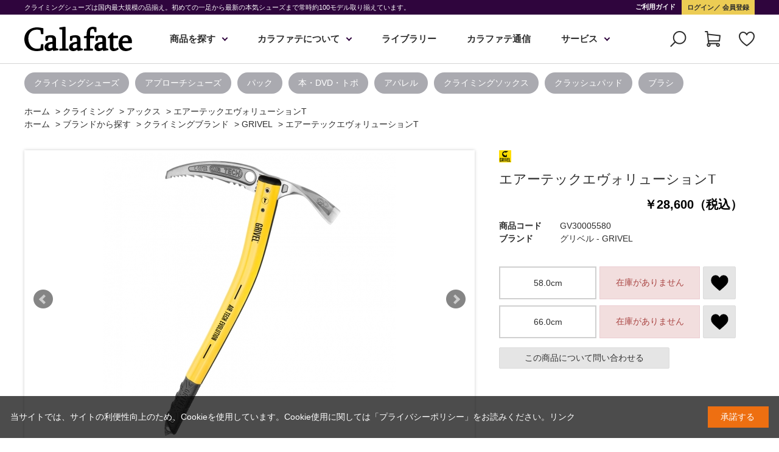

--- FILE ---
content_type: text/html; charset=utf-8
request_url: https://calafate.co.jp/shop/g/gGV30005580/
body_size: 11519
content:
<!DOCTYPE html>
<html data-browse-mode="P" lang="ja" >
<head>
<meta charset="UTF-8">
<title>エアーテックエヴォリューションT(58.0cm): クライミング | カラファテ</title>
<link rel="canonical" href="https://calafate.co.jp/shop/g/gGV30005580/">


<meta name="description" content="エアーテックエヴォリューションT(58.0cm)クライミングのプロショップ・カラファテ。クライミングシューズは国内最大規模の品揃え。初めての一足から最新の本気シューズまで常時90モデル以上を取り揃えています。">
<meta name="keywords" content="GV30005580,エアーテックエヴォリューションT,58.0cm,通販,通信販売,オンラインショップ,買い物,ショッピング,クライミングシューズ,ボルダリング,ボルダリングシューズ,テレマーク,バックカントリー,クライミング,フリークライミング">

<meta name="wwwroot" content="" />
<meta name="rooturl" content="https://calafate.co.jp" />
<meta name="viewport" content="width=1200">
<link rel="stylesheet" type="text/css" href="https://ajax.googleapis.com/ajax/libs/jqueryui/1.12.1/themes/ui-lightness/jquery-ui.min.css">
<link rel="stylesheet" type="text/css" href="/css/sys/reset.css">
<link rel="stylesheet" type="text/css" href="/css/sys/base.css">

<link rel="stylesheet" type="text/css" href="/css/sys/base_form.css" >
<link rel="stylesheet" type="text/css" href="/css/sys/base_misc.css" >
<link rel="stylesheet" type="text/css" href="/css/sys/layout.css" >
<link rel="stylesheet" type="text/css" href="/css/sys/block_icon_image.css"  >
<link rel="stylesheet" type="text/css" href="/css/sys/block_common.css" >
<link rel="stylesheet" type="text/css" href="/css/sys/block_customer.css" >
<link rel="stylesheet" type="text/css" href="/css/sys/block_goods.css" >
<link rel="stylesheet" type="text/css" href="/css/sys/block_order.css" >
<link rel="stylesheet" type="text/css" href="/css/sys/block_misc.css" >
<link rel="stylesheet" type="text/css" href="/css/sys/block_store.css" >
<link rel="stylesheet" type="text/css" href="/css/sys/block_no_code_cms.css" >
<script src="https://ajax.googleapis.com/ajax/libs/jquery/3.7.1/jquery.min.js" ></script>
<script src="https://ajax.googleapis.com/ajax/libs/jqueryui/1.14.1/jquery-ui.min.js?ver=20251201" ></script>


    <script src="https://code.jquery.com/jquery-migrate-1.4.1.min.js"></script>

<script src="/lib/jquery.cookie.js" ></script>
<script src="/lib/jquery.balloon.js" ></script>
<script src="/lib/goods/jquery.tile.min.js" ></script>
<script src="/lib/modernizr-custom.js" ></script>
<script src="/js/sys/tmpl.js" ></script>
<script src="/js/sys/msg.js?ver=20240731" ></script>
<script src="/js/sys/sys.js" ></script>
<script src="/js/sys/common.js" ></script>
<script src="/js/sys/search_suggest.js" ></script>
<script src="/js/sys/ui.js" ></script>





<link rel="stylesheet" type="text/css" href="/css/usr/base.css">
<link rel="stylesheet" type="text/css" href="/css/usr/layout.css">
<link rel="stylesheet" type="text/css" href="/css/usr/block.css?20221101">
<link rel="stylesheet" type="text/css" href="/css/usr/slick.css">
<link rel="stylesheet" type="text/css" href="/css/usr/user.css?202305">
<link rel="stylesheet" type="text/css" href="/css/usr/modal-video.min.css">

<link rel="stylesheet" type="text/css" href="/css/usr/freepage_tmpl.css">

<script src="/js/usr/tmpl.js"></script>
<script src="/js/usr/msg.js"></script>
<script src="/js/usr/slick.min.js"></script>
<script src="/js/usr/jquery.matchHeight.js"></script>
<script src="/js/usr/jquery-modal-video.min.js"></script>
<script src="/js/usr/user.js"></script>
<link rel="SHORTCUT ICON" href="/favicon.ico">

<!-- Meta Pixel Code -->
<script>
!function(f,b,e,v,n,t,s)
{if(f.fbq)return;n=f.fbq=function(){n.callMethod?
n.callMethod.apply(n,arguments):n.queue.push(arguments)};
if(!f._fbq)f._fbq=n;n.push=n;n.loaded=!0;n.version='2.0';
n.queue=[];t=b.createElement(e);t.async=!0;
t.src=v;s=b.getElementsByTagName(e)[0];
s.parentNode.insertBefore(t,s)}(window, document,'script',
'https://connect.facebook.net/en_US/fbevents.js');
fbq('init', '614437560428441');
fbq('track', 'PageView');
fbq('track', 'ViewContent');


</script>
<noscript><img height="1" width="1" style="display:none"
src="https://www.facebook.com/tr?id=614437560428441&ev=PageView&noscript=1"
/></noscript>
<!-- End Meta Pixel Code -->


<script src="/js/usr/goods.js" defer></script>
<!-- etm meta -->
<meta property="etm:device" content="desktop" />
<meta property="etm:page_type" content="goods" />
<meta property="etm:cart_item" content="[]" />
<meta property="etm:attr" content="" />
<meta property="etm:goods_detail" content="{&quot;goods&quot;:&quot;GV30005580&quot;,&quot;category&quot;:&quot;102080&quot;,&quot;name&quot;:&quot;エアーテックエヴォリューションT&quot;,&quot;variation_name1&quot;:&quot;58.0cm&quot;,&quot;variation_name2&quot;:&quot;&quot;,&quot;item_code&quot;:&quot;&quot;,&quot;backorder_fg&quot;:&quot;0&quot;,&quot;s_dt&quot;:&quot;&quot;,&quot;f_dt&quot;:&quot;&quot;,&quot;release_dt&quot;:&quot;&quot;,&quot;regular&quot;:&quot;0&quot;,&quot;set_fg&quot;:&quot;0&quot;,&quot;stock_status&quot;:&quot;0&quot;,&quot;price&quot;:&quot;28600&quot;,&quot;sale_fg&quot;:&quot;false&quot;,&quot;brand&quot;:&quot;&quot;,&quot;brand_name&quot;:&quot;&quot;,&quot;category_name&quot;:&quot;アックス&quot;,&quot;category_code1&quot;:&quot;10&quot;,&quot;category_name1&quot;:&quot;クライミング&quot;,&quot;category_code2&quot;:&quot;102080&quot;,&quot;category_name2&quot;:&quot;アックス&quot;,&quot;category_code3&quot;:&quot;102080&quot;,&quot;category_name3&quot;:&quot;アックス&quot;,&quot;category_code4&quot;:&quot;102080&quot;,&quot;category_name4&quot;:&quot;アックス&quot;}" />
<meta property="etm:goods_keyword" content="[{&quot;goods&quot;:&quot;GV30005580&quot;,&quot;stock&quot;:&quot;(AIR&quot;},{&quot;goods&quot;:&quot;GV30005580&quot;,&quot;stock&quot;:&quot;58.0CM&quot;},{&quot;goods&quot;:&quot;GV30005580&quot;,&quot;stock&quot;:&quot;AIR&quot;},{&quot;goods&quot;:&quot;GV30005580&quot;,&quot;stock&quot;:&quot;BT0205_GRIVEL_AIRTECHEVO&quot;},{&quot;goods&quot;:&quot;GV30005580&quot;,&quot;stock&quot;:&quot;EVO&quot;},{&quot;goods&quot;:&quot;GV30005580&quot;,&quot;stock&quot;:&quot;EVO)&quot;},{&quot;goods&quot;:&quot;GV30005580&quot;,&quot;stock&quot;:&quot;GRIVEL&quot;},{&quot;goods&quot;:&quot;GV30005580&quot;,&quot;stock&quot;:&quot;GV30005580&quot;},{&quot;goods&quot;:&quot;GV30005580&quot;,&quot;stock&quot;:&quot;TECH&quot;},{&quot;goods&quot;:&quot;GV30005580&quot;,&quot;stock&quot;:&quot;アックス&quot;},{&quot;goods&quot;:&quot;GV30005580&quot;,&quot;stock&quot;:&quot;エアーテックエヴォリューションT&quot;},{&quot;goods&quot;:&quot;GV30005580&quot;,&quot;stock&quot;:&quot;グリベル&quot;}]" />
<meta property="etm:goods_event" content="[]" />
<meta property="etm:goods_genre" content="[{&quot;genre&quot;:&quot;100053&quot;,&quot;name&quot;:&quot;GRIVEL&quot;,&quot;goods&quot;:&quot;GV30005580&quot;}]" />


<script src="/js/sys/goods_ajax_bookmark.js"></script>
<script src="/js/sys/goods_ajax_quickview.js"></script>
<meta property="ecb:GATrackingCode" content="UA-147247161-2">
<!-- Global site tag (gtag.js) - Google Analytics -->
<script async src="https://www.googletagmanager.com/gtag/js?id=UA-147247161-2"></script>
<script>
  window.dataLayer = window.dataLayer || [];
  function gtag(){dataLayer.push(arguments);}

  gtag('js', new Date());

  gtag('config', 'UA-147247161-2');



</script>

<!-- Global site tag (gtag.js) - Google Analytics -->
<script async src="https://www.googletagmanager.com/gtag/js?id=G-LLD0Z4DNXX"></script>
<script>
  const trackingcode = "G-LLD0Z4DNXX";
  window.dataLayer = window.dataLayer || [];
  function gtag(){dataLayer.push(arguments);}
  gtag('js', new Date());
  
    gtag('config', trackingcode, { user_id: null });
  
</script>








<script type="text/javascript" src="/js/sys/goods_list_ajax_bookmark.js" defer></script>


</head>
<body class="page-goods" >




<div class="wrapper">
	
		
		
				<header id="header">
  <div id="header-nav">
    <div class="container">
      <h1 id="header-title">
クライミングシューズは国内最大規模の品揃え。初めての一足から最新の本気シューズまで常時約100モデル取り揃えています。
      </h1>
      <nav>
        <ul>
          <li class="header-li-bk">
            <a href="/shop/pages/guide.aspx">
              ご利用ガイド
            </a>
          </li>
          <li class="header-li-yl">
            <a href="/shop/customer/menu.aspx">
              ログイン
            </a>
            <a href="/shop/customer/entry.aspx">
              会員登録
            </a>
          </li>
        </ul>
      </nav>
    </div>
  </div>
  <div id="header-main">
    <div class="header-main-body">
      <div class="container">
        <div id="header-logo">
          <a href="/shop/">
            <img src="/img/usr/common/logo.png" srcset="/img/usr/common/logo@2x.png 2x" alt="Calafate">
          </a>
        </div>
             <nav class="header-gnav">
              <div class="header-gnav-submenu-bg"></div>
              <ul class="header-gnav-items">
                <li class="header-gnav-item js-submenu-switch">
                  <div class="header-gnav-ttl"><a href="#">商品を探す</a></div>
                  <div class="header-gnav-submenu js-submenu-target">

                    <div class="header-gnav-submenu-inner">
                      <div class="header-gnav-submenu-body">
                        <div class="header-gnav-submenu-category">
                          <div class="header-gnav-submenu-category-item">
                            <div class="header-gnav-submenu-category-ttl"><img src="/img/usr/common/gnav_ttl_climbing.png" srcset="/img/usr/common/gnav_ttl_climbing@2x.png 2x" alt="Climbing"></div>
                            <div class="header-gnav-submenu-category-list">
                              <div class="header-gnav-submenu-category-list-item">
                                <div class="ttl">フットウェア</div>
                                <div class="category-list">
                                  <ul>
                                    <li><a href="/shop/c/c101005/">クライミングシューズ</a></li>
                                    <li><a href="/shop/c/c101010/">アプローチシューズ</a></li>
                                    <li><a href="/shop/c/c1010/">その他フットウェア</a></li>
                                    <li><a href="/shop/c/c3050/">クライミングソックス</a></li>
                                    <li><a href="/shop/c/c101035/">フットウェア小物</a></li>
                                  </ul>
                                </div>
                              </div>
                              <div class="header-gnav-submenu-category-list-item">
                                <div class="ttl">クライミングギア</div>
                                <div class="category-list">
                                  <ul>
                                    <li><a href="/shop/c/c102005/">チョーク</a></li>
                                    <li><a href="/shop/c/c102010/">チョークバッグ</a></li>
                                    <li><a href="/shop/c/c102015/">ブラシ</a></li>
                                    <li><a href="/shop/c/c102020/">クラッシュパッド</a></li>
                                    <li><a href="/shop/c/c102025/">トレーニング＆ホールド</a></li>
                                    <li><a href="/shop/c/c102030/">テーピング＆ハンドケア</a></li>
                                    <li><a href="/shop/c/c102035/">クライミングギア小物</a></li>
                                    <li><a href="/shop/c/c102036/">クラックグローブ</a></li>
                                    <li><a href="/shop/c/c102040/">ハーネス</a></li>
                                    <li><a href="/shop/c/c102045/">ヘルメット</a></li>
                                  </ul>
                                  <ul>
                                    <li><a href="/shop/c/c102050/">ロープ</a></li>
                                    <li><a href="/shop/c/c102051/">ロープバッグ</a></li>
                                    <li><a href="/shop/c/c102055/">カラビナ</a></li>
                                    <li><a href="/shop/c/c102060/">クイックドロー</a></li>
                                    <li><a href="/shop/c/c102065/">ビレイ＆ディッセンダー</a></li>
                                    <li><a href="/shop/c/c102066/">アッセンダー</a></li>
                                    <li><a href="/shop/c/c102070/">カム＆ナッツ</a></li>
                                    <li><a href="/shop/c/c102075/">スリング</a></li>
                                    <li><a href="/shop/c/c102080/">アックス</a></li>
                                    <li><a href="/shop/c/c102085/">アイゼン</a></li>
                                    <li><a href="/shop/c/c102087/">アンカー</a></li>
                                  </ul>
                                </div>
                              </div>
                              <div class="header-gnav-submenu-category-list-item">
                                <div class="ttl"><a href="/shop/c/c30/">アパレル</a></div>
                                <div class="category-list">
                                  <ul>
                                    <li><a href="/shop/c/c3010/">シェルジャケット＆パンツ</a></li>
                                    <li><a href="/shop/c/c3020/">トップス</a></li>
                                    <li><a href="/shop/c/c3030/">インサレーション</a></li>
                                    <li><a href="/shop/c/c3040/">パンツ</a></li>
                                    <li><a href="/shop/c/c3060/">グローブ</a></li>
                                    <li><a href="/shop/c/c3050/">クライミングソックス</a></li>
                                    <li><a href="/shop/c/c3070/">ハット＆キャップ</a></li>
                                    <li><a href="/shop/c/c3080/">ウェア小物</a></li>
                                  </ul>
                                </div>
                              </div>
                              <div class="header-gnav-submenu-category-list-item">
                                <div class="ttl"><a href="/shop/c/c1030/">パック</a></div>
                                <div class="ttl"><a href="/shop/c/c1040/" >トポ・本</a></div>
                                <div class="ttl"><a href="/shop/c/c1050/" >キャンピング</a></div>
                                <!--<div class="ttl"><a href="/shop/e/esale/" class="outlet">新春SALE</a></div>-->
                              </div>
                            </div>
                          </div>
                          <div class="header-gnav-submenu-category-item">
                            <div class="header-gnav-submenu-category-ttl"><img src="/img/usr/common/gnav_ttl_backcountryski.png" srcset="/img/usr/common/gnav_ttl_backcountryski@2x.png 2x" alt="Backcountry Ski"></div>
                            <div class="header-gnav-submenu-category-list">
                              <div class="header-gnav-submenu-category-list-item">
                                <div class="ttl"><a href="/shop/c/c2010/">スキーギア</a></div>
                                <div class="category-list">
                                  <ul>
                                    <li><a href="/shop/c/c201005/">スキー板</a></li>
                                    <li><a href="/shop/c/c201010/">スキーポール</a></li>
                                    <li><a href="/shop/c/c201015/">クライミングスキン</a></li>
                                    <li><a href="/shop/c/c201020/">アバランチ・レスキュー</a></li>
                                  </ul>
                                </div>
                              </div>
                              <div class="header-gnav-submenu-category-list-item">
                                <div class="ttl"><a href="/shop/c/c2030/">ビンディング</a></div>
                                <div class="category-list">
                                  <ul>
                                    <li><a href="/shop/c/c203005/">テレマークスキー</a></li>
                                    <li><a href="/shop/c/c203010/">アルパインツーリング</a></li>
                                    <li><a href="/shop/c/c203015/">BCスキー</a></li>
                                    <li><a href="/shop/c/c203020/">クロスカントリースキー</a></li>
                                  </ul>
                                </div>
                              </div>
                              <div class="header-gnav-submenu-category-list-item">
                                <div class="ttl"><a href="/shop/c/c2020/">スキーブーツ </a></div>
                                <div class="category-list">
                                  <ul>
                                    <li><a href="/shop/c/c202005/">テレマークスキー</a></li>
                                    <li><a href="/shop/c/c202010/">アルパインツーリング</a></li>
                                    <li><a href="/shop/c/c202015/">BCスキー</a></li>
                                    <li><a href="/shop/c/c202020/">クロスカントリースキー</a></li>
                                  </ul>
                                </div>
                              </div>
                              <div class="header-gnav-submenu-category-list-item">
                                <div class="ttl"><a href="/shop/c/c30/">アパレル</a></div>
                                <div class="category-list">
                                  <ul>
                                    <li><a href="/shop/c/c301020/">スキーシェル</a></li>
                                    <li><a href="/shop/c/c3030/">インサレーション</a></li>
                                    <li><a href="/shop/c/c302030/">フリース</a></li>
                                    <li><a href="/shop/c/c302035/">ベースレイヤー</a></li>
                                    <li><a href="/shop/c/c3060/">グローブ</a></li>
                                    <li><a href="/shop/c/c3070/">ハット＆キャップ</a></li>
                                  </ul>
                                </div>
                              </div>

                              <div class="header-gnav-submenu-category-list-item">
                                <div class="ttl"><a href="/shop/c/c2040/">パック</a></div>
                                <div class="ttl"><a href="/shop/c/c2050/">本・DVD</a></div>
                                <!-- <div class="ttl"><a href="/shop/c/c2085/" class="outlet">アウトレット</a></div> -->
                              </div>
                            </div>
                          </div>
                        </div>
                      </div>
                    </div>
                  </div>
                </li>
                <li class="header-gnav-item js-submenu-switch">
                  <div class="header-gnav-ttl"><a href="#">カラファテについて</a></div>
                  <div class="header-gnav-submenu js-submenu-target">
                    <div class="header-gnav-submenu-inner">
                      <div class="header-gnav-submenu-body">
                        <div class="header-gnav-submenu-img-list">
                          <ul>
                            <li>
                              <a href="/shop/pages/calafate-mejiro.aspx">
                                <figure>
                                  <img src="/img/usr/header/calafate-mejiro-150x150.png" alt="目白店">
                                  <figcaption>目白店</figcaption>
                                </figure>
                              </a>
                            </li>
                            <li>
                              <a href="/shop/pages/calafate-kawakami.aspx">
                                <figure>
                                  <img src="/img/usr/header/calafate-kawakami-150x150.png" alt="川上店">
                                  <figcaption>川上店</figcaption>
                                </figure>
                              </a>
                            </li>
                            <li>
                              <a href="/shop/pages/calafate-staff.aspx">
                                <figure>
                                  <img src="/img/usr/header/calafate-staff-150x150.png" alt="スタッフ">
                                  <figcaption>スタッフ</figcaption>
                                </figure>
                              </a>
                            </li>
                            <li>
                              <a href="/shop/pages/calafate-concept.aspx">
                                <figure>
                                  <img src="/img/usr/header/calafate-concept-150x150.png" alt="メッセージ">
                                  <figcaption>メッセージ</figcaption>
                                </figure>
                              </a>
                            </li>
                          </ul>
                        </div>
                      </div>
                    </div>
                  </div>
                </li>
                <li class="header-gnav-item">
                  <div class="header-gnav-ttl"><a href="/shop/pc/0library/">ライブラリー</a></div>
                </li>
                <li class="header-gnav-item">
                  <div class="header-gnav-ttl"><a href="/shop/pc/0column/">カラファテ通信</a></div>
                </li>
                <li class="header-gnav-item js-submenu-switch">
                  <div class="header-gnav-ttl"><a href="#">サービス</a></div>
                  <div class="header-gnav-submenu js-submenu-target">

                    <div class="header-gnav-submenu-inner">
                      <div class="header-gnav-submenu-body">
                        <div class="header-gnav-submenu-img-list">
                          <ul>
                            <li>
                              <a href="/shop/pages/school.aspx">
                                <figure>
                                  <img src="/img/usr/header/service-calafateclub-150x150.png" alt="スクールカラファテクラブ">
                                  <figcaption>スクール<br>カラファテクラブ</figcaption>
                                </figure>
                              </a>
                            </li>
                            <li>
                              <a href="/shop/pages/repair.aspx">
                                <figure>
                                  <img src="/img/usr/header/service-repair-150x150.png" alt="修理メンテナンス">
                                  <figcaption>修理<br>メンテナンス</figcaption>
                                </figure>
                              </a>
                            </li>
                            <li>
                              <a href="/shop/pages/consult.aspx">
                                <figure>
                                  <img src="/img/usr/header/service-consult-150x150.png" alt="相談する">
                                  <figcaption>相談する</figcaption>
                                </figure>
                              </a>
                            </li>
                          </ul>
                        </div>
                      </div>
                    </div>
                  </div>
                </li>
              </ul>
            </nav>
        <div class="header-search">
          <div class="header-search-icon js-header-search-switch">検索</div>
          <div class="header-search-container js-header-search-target">
            <div class="header-search-inner">
              <div class="header-search-body">
                <form name="frmSearch" method="get" action="/shop/goods/search.aspx">
                  <input type="hidden" name="search" value="x">
                  <button class="header-search--submit" type="submit" tabindex="1" name="search" value="search"></button>
                  <input class="header-search--keyword js-suggest-search" type="text" value="" tabindex="1" id="keyword" placeholder="キーワードを入力" title="商品を検索する" name="keyword" data-suggest-submit="on" autocomplete="off">
                </form>
                <div class="header-search-detail"><a href="#">詳細検索</a></div>
                <div class="header-search-close js-header-search-close"></div>
              </div>
            </div>
          </div>
        </div>
        <div id="header-link">
          <ul>
            <li>
              <a href="/shop/cart/cart.aspx" class="icon_cart">
                カート<span class="block-headernav--cart-count js-cart-count"></span>
              </a>
            </li>
            <li>
              <a href="/shop/customer/bookmark_guest.aspx" class="icon_favorite">
                お気に入り
              </a>
            </li>
          </ul>
        </div>
      </div>
    </div>
  </div>
</header>

				
					
				
		
	
	  <div class="block-header-tag">
    <div class="block-header-tag-body">
        <div class="block-header-tag-item-blank">&nbsp;</div>
        <div class="block-header-tag-item"><a href="/shop/c/c101005/">クライミングシューズ</a></div>
        <div class="block-header-tag-item"><a href="/shop/c/c101010/">アプローチシューズ</a></div>
        <div class="block-header-tag-item"><a href="/shop/c/c1030/">パック</a></div>
        <div class="block-header-tag-item"><a href="/shop/c/c1040/">本・DVD・トポ</a></div>
        <div class="block-header-tag-item"><a href="/shop/c/c30/">アパレル</a></div>
        <div class="block-header-tag-item"><a href="/shop/c/c3050/">クライミングソックス</a></div>
        <div class="block-header-tag-item"><a href="/shop/c/c102020/">クラッシュパッド</a></div>
        <div class="block-header-tag-item"><a href="/shop/c/c102015/">ブラシ</a></div>
    </div>
  </div>
<div class="pane-topic-path">
	<div class="container">
		<div class="block-topic-path">
	<ul class="block-topic-path--list" id="bread-crumb-list" itemscope itemtype="https://schema.org/BreadcrumbList">
		<li class="block-topic-path--category-item block-topic-path--item__home" itemscope itemtype="https://schema.org/ListItem" itemprop="itemListElement">
	<a href="https://calafate.co.jp/shop/default.aspx" itemprop="item">
		<span itemprop="name">ホーム</span>
	</a>
	<meta itemprop="position" content="1" />
</li>

<li class="block-topic-path--category-item" itemscope itemtype="https://schema.org/ListItem" itemprop="itemListElement">
	&gt;
	<a href="https://calafate.co.jp/shop/c/c10/" itemprop="item">
		<span itemprop="name">クライミング</span>
	</a>
	<meta itemprop="position" content="2" />
</li>


<li class="block-topic-path--category-item" itemscope itemtype="https://schema.org/ListItem" itemprop="itemListElement">
	&gt;
	<a href="https://calafate.co.jp/shop/c/c102080/" itemprop="item">
		<span itemprop="name">アックス</span>
	</a>
	<meta itemprop="position" content="3" />
</li>


<li class="block-topic-path--category-item block-topic-path--item__current" itemscope itemtype="https://schema.org/ListItem" itemprop="itemListElement">
	&gt;
	<a href="https://calafate.co.jp/shop/g/gGV30005580/" itemprop="item">
		<span itemprop="name">エアーテックエヴォリューションT</span>
	</a>
	<meta itemprop="position" content="4" />
</li>


	</ul>


	<ul class="block-topic-path--list" id="bread-crumb-list" itemscope itemtype="https://schema.org/BreadcrumbList">
		<li class="block-topic-path--genre-item block-topic-path--item__home" itemscope itemtype="https://schema.org/ListItem" itemprop="itemListElement">
	<a href="https://calafate.co.jp/shop/default.aspx" itemprop="item">
		<span itemprop="name">ホーム</span>
	</a>
	<meta itemprop="position" content="1" />
</li>

<li class="block-topic-path--genre-item" itemscope itemtype="https://schema.org/ListItem" itemprop="itemListElement">
	&gt;
	<a href="https://calafate.co.jp/shop/r/r10/" itemprop="item">
		<span itemprop="name">ブランドから探す</span>
	</a>
	<meta itemprop="position" content="2" />
</li>


<li class="block-topic-path--genre-item" itemscope itemtype="https://schema.org/ListItem" itemprop="itemListElement">
	&gt;
	<a href="https://calafate.co.jp/shop/r/r1000/" itemprop="item">
		<span itemprop="name">クライミングブランド</span>
	</a>
	<meta itemprop="position" content="3" />
</li>


<li class="block-topic-path--genre-item" itemscope itemtype="https://schema.org/ListItem" itemprop="itemListElement">
	&gt;
	<a href="https://calafate.co.jp/shop/r/r100053/" itemprop="item">
		<span itemprop="name">GRIVEL</span>
	</a>
	<meta itemprop="position" content="4" />
</li>


<li class="block-topic-path--genre-item block-topic-path--item__current" itemscope itemtype="https://schema.org/ListItem" itemprop="itemListElement">
	&gt;
	<a href="https://calafate.co.jp/shop/g/gGV30005580/" itemprop="item">
		<span itemprop="name">エアーテックエヴォリューションT</span>
	</a>
	<meta itemprop="position" content="5" />
</li>


	</ul>

</div>
	</div>
</div>
<div class="pane-contents">
<div class="container">
<main class="pane-main">
<link rel="stylesheet" href="/lib/jquery.bxslider.css">
<script src="/lib/jquery.bxslider.min.js" defer></script>
<script src="/js/sys/color_variation_goods_images.js" defer></script>

<div class="block-goods-detail">
	<div class="pane-goods-header">

		<input type="hidden" value="GV30005" id="hidden_variation_group">
		<input type="hidden" value="0" id="variation_design_type">
		<input type="hidden" value="GV30005580" id="hidden_goods">
		<input type="hidden" value="エアーテックエヴォリューションT" id="hidden_goods_name">
		<input type="hidden" value="e4f0fd17c87c72ab45a5a9e094e2e0de7847daa3dc6d3a2e725765b561199f66" id="js_crsirefo_hidden">
		
	</div>

	<div class="pane-goods-left-side block-goods-detail--color-variation-goods-image" id="gallery">
		<div class="js-goods-detail-goods-slider">
			
			<div class="block-src-L js-goods-img-item block-goods-detail-line-item">
				<a name="" title="" >
					<figure><img class="block-src-1--image" src="https://calafate.co.jp/img/o_goods/1604721734_main.jpg" alt="" ></figure>
				</a>
				
			</div>
			
			<div class="block-src-1 js-goods-img-item block-goods-detail-line-item">
				<a name="" title="" >
					<figure><img class="block-src-1--image" src="https://calafate.co.jp/img/o_goods/add_1_1604721895.jpg" alt="" ></figure>
				</a>
				
			</div>
			
			<div class="block-src-2 js-goods-img-item block-goods-detail-line-item">
				<a name="" title="" >
					<figure><img class="block-src-1--image" src="https://calafate.co.jp/img/o_goods/add_2_1604721895.jpg" alt="" ></figure>
				</a>
				
			</div>
			
			<div class="block-src-3 js-goods-img-item block-goods-detail-line-item">
				<a name="" title="" >
					<figure><img class="block-src-1--image" src="https://calafate.co.jp/img/o_goods/add_3_1604721917.jpg" alt="" ></figure>
				</a>
				
			</div>
			
			<div class="block-src-4 js-goods-img-item block-goods-detail-line-item">
				<a name="" title="" >
					<figure><img class="block-src-1--image" src="https://calafate.co.jp/img/o_goods/add_4_1604721917.jpg" alt="" ></figure>
				</a>
				
			</div>
			
			<div class="block-src-D1 js-goods-img-item block-goods-detail-line-item">
				<a name="" title="" >
					<figure><img class="block-src-1--image" src="https://calafate.co.jp/img/o_goods/add_5_1604721917.jpg" alt="" ></figure>
				</a>
				
			</div>
			
			<div class="block-src-D2 js-goods-img-item block-goods-detail-line-item">
				<a name="" title="" >
					<figure><img class="block-src-1--image" src="https://calafate.co.jp/img/o_goods/add_6_1604721917.jpg" alt="" ></figure>
				</a>
				
			</div>
			
		</div >
		<div class="block-goods-detail--color-variation-goods-thumbnail-form">
			<div class="block-goods-gallery block-goods-detail--color-variation-goods-thumbnail-images" id="gallery">
				<ul class="js-goods-detail-gallery-slider">
					
						<li class="block-goods-gallery--color-variation-src-L block-goods-gallery--color-variation-src">
							<a href="https://calafate.co.jp/img/o_goods/1604721734_main.jpg" name="GV30005580" title="GV30005580">
								<figure class="img-center"><img src="https://calafate.co.jp/img/o_goods/1604721734_main.jpg" alt="" ></figure>
							</a>
							<p class="block-goods-detail--color-variation-goods-color-name"></p>
							
						</li>
					
						<li class="block-goods-gallery--color-variation-src-1 block-goods-gallery--color-variation-src">
							<a href="https://calafate.co.jp/img/o_goods/add_1_1604721895.jpg" name="GV30005580" title="GV30005580">
								<figure class="img-center"><img src="https://calafate.co.jp/img/o_goods/add_1_1604721895.jpg" alt="" ></figure>
							</a>
							
							
						</li>
					
						<li class="block-goods-gallery--color-variation-src-2 block-goods-gallery--color-variation-src">
							<a href="https://calafate.co.jp/img/o_goods/add_2_1604721895.jpg" name="GV30005580" title="GV30005580">
								<figure class="img-center"><img src="https://calafate.co.jp/img/o_goods/add_2_1604721895.jpg" alt="" ></figure>
							</a>
							
							
						</li>
					
						<li class="block-goods-gallery--color-variation-src-3 block-goods-gallery--color-variation-src">
							<a href="https://calafate.co.jp/img/o_goods/add_3_1604721917.jpg" name="GV30005580" title="GV30005580">
								<figure class="img-center"><img src="https://calafate.co.jp/img/o_goods/add_3_1604721917.jpg" alt="" ></figure>
							</a>
							
							
						</li>
					
						<li class="block-goods-gallery--color-variation-src-4 block-goods-gallery--color-variation-src">
							<a href="https://calafate.co.jp/img/o_goods/add_4_1604721917.jpg" name="GV30005580" title="GV30005580">
								<figure class="img-center"><img src="https://calafate.co.jp/img/o_goods/add_4_1604721917.jpg" alt="" ></figure>
							</a>
							
							
						</li>
					
						<li class="block-goods-gallery--color-variation-src-D1 block-goods-gallery--color-variation-src">
							<a href="https://calafate.co.jp/img/o_goods/add_5_1604721917.jpg" name="GV30005580" title="GV30005580">
								<figure class="img-center"><img src="https://calafate.co.jp/img/o_goods/add_5_1604721917.jpg" alt="" ></figure>
							</a>
							
							
						</li>
					
						<li class="block-goods-gallery--color-variation-src-D2 block-goods-gallery--color-variation-src">
							<a href="https://calafate.co.jp/img/o_goods/add_6_1604721917.jpg" name="GV30005580" title="GV30005580">
								<figure class="img-center"><img src="https://calafate.co.jp/img/o_goods/add_6_1604721917.jpg" alt="" ></figure>
							</a>
							
							
						</li>
					
				</ul>
				<div class="block-goods-detail--color-variation-goods-thumbnail-control">
					<div class="color-variation-prev"></div>
					<div class="color-variation-next"></div>
				</div>
			</div>
		</div>


					




		<dl class="block-goods-comment1">
			<dd>グリベル (GRIVEL) の「エアーテックエヴォリューションT (AIR TECH EVO)」は、あらゆるタイプの登山に適するGボーンシャフトが肉厚のT（テクニカル）バージョンです。<br><br>熱間鍛造された一体型のスチールブレードは、軽量でバランスのとれたしっかりとした作りになっています。<br>横方向に溝のあるGボーンハンドルは、この薄さで大きな抵抗を可能にします。<br><br>シャフト全体が人間工学に基づいた形状で曲がりに強いです。<br>革新的なイージースライダーや調整可能なリーシュを使用して、シンプルに持つことができます。<br><br><div class="tbl"><h2 class="itemdetail">アイテム詳細 アックス</h2><table class="featurechart">	<br>		<tr>			<th>ブランド</th>			<td>グリベル (GRIVEL)</td>		</tr>		<tr>			<th>アクティビティ</th>			<td>登山全般</td>		</tr>		<tr>			<th>材料/構造/技術</th>			<td>一体型熱間鍛造スチールヘッド、アルミニウムGボーンシャフト、ラバーグリップ</td>		</tr>		<tr>			<th>認証</th>			<td>CE EN 13089&#44; type 2&#44; UIAA 152</td>		</tr>		<tr>			<th>サイズ</th>			<td>シャフト長58cm、66cm</td>		</tr>		<tr>			<th>重量</th>			<td>490g（53cm）</td>		</tr>		<tr>			<th>付属品</th>			<td>ヘッドカバー</td>		</tr>	</tbody></table></div></dd>
		</dl>






	</div>
	<div class="pane-goods-right-side">
	<form name="frm" method="GET" action="/shop/cart/cart.aspx">


		<div class="block-icon">
			
			
			
			<span class="block-icon--src1"><img src="/img/icon/GV.gif" alt="GV"></span>
			
			
			
			
			
		</div>


		<div class="block-goods-name">
			<h1 class="h1 block-goods-name--text js-enhanced-ecommerce-goods-name">エアーテックエヴォリューションT</h1>
		</div>
		<div class="block-goods-price">

	
	
			<div class="block-goods-price--price price js-enhanced-ecommerce-goods-price">
				 ￥28,600（税込）
			</div>
	
		
	
	
			

			
		</div>

		<dl class="goods-detail-description block-goods-code">
			<dt>商品コード</dt>
			<dd id="spec_goods">GV30005580</dd>
		</dl>










		<dl class="goods-detail-description block-goods-attr1">
			<dt>ブランド</dt>
			<dd id="spec_attr1">グリベル - GRIVEL</dd>
		</dl>


		<dl class="goods-detail-description block-goods-attr2">
			<dt>商品属性２</dt>
			<dd id="spec_attr2">BT0205_Grivel_AirTechEvo</dd>
		</dl>



		<dl class="goods-detail-description block-goods-size">
			<dt>サイズ</dt>
			<dd id="spec_variation_name1" class="js-enhanced-ecommerce-variation-name">58.0cm</dd>
		</dl>





		<dl class="goods-detail-description block-goods-stock">
			<dt>在庫</dt>
			<dd id="spec_stock_msg">&#215;</dd>
		</dl>








		<div class="block-variation">


	<div class="block-size-with-cart">
		<div class="block-size-with-cart--item-list">
			
				<div class="block-size-with-cart--item">
					<div class="block-size-with-cart--item-term"><span>58.0cm</span></div>
						
						
							
								
										<div class="block-variation-no-stock">
	<div class="block-variation-no-stock--message">在庫がありません</div>
</div>

								
							
						
						
<div class="block-variation-favorite">

<a class="block-variation-favorite--btn btn btn-default js-animation-bookmark" data-goods-name="エアーテックエヴォリューションT" href="https://calafate.co.jp/shop/customer/bookmark.aspx?goods=GV30005580&crsirefo_hidden=e4f0fd17c87c72ab45a5a9e094e2e0de7847daa3dc6d3a2e725765b561199f66">
	<div class="block-icon-image block-icon-image--heart"></div>
</a>


</div>

				</div>
			
				<div class="block-size-with-cart--item">
					<div class="block-size-with-cart--item-term"><span>66.0cm</span></div>
						
						
							
								
										<div class="block-variation-no-stock">
	<div class="block-variation-no-stock--message">在庫がありません</div>
</div>

								
							
						
						
<div class="block-variation-favorite">

<a class="block-variation-favorite--btn btn btn-default js-animation-bookmark" data-goods-name="エアーテックエヴォリューションT" href="https://calafate.co.jp/shop/customer/bookmark.aspx?goods=GV30005660&crsirefo_hidden=e4f0fd17c87c72ab45a5a9e094e2e0de7847daa3dc6d3a2e725765b561199f66">
	<div class="block-icon-image block-icon-image--heart"></div>
</a>


</div>

				</div>
			
			<div id="cancel-modal" data-title="お気に入りの解除" style="display:none;">
    <div class="modal-body">
        <p id="bookmarkmodal_goods_name"></p>
        <p>お気に入りを解除しますか？</p>
    </div>
    <div class="modal-footer">
        <input type="button" name="btncancel" class="btn btn-secondary" value="キャンセル">
        <a class="btn btn-primary block-variation-favorite-cancel--btn js-animation-bookmark js-modal-close">OK</a>
        <div class="bookmarkmodal-option">
            <a class="btn btn-secondary" href="/shop/customer/bookmark_guest.aspx">お気に入り一覧へ</a>
        </div>
    </div>
</div>
		</div>
	</div>

<input type="hidden" name="goods" value="GV30005580" id="goods_for_add_cart">
</div>







		<div class="block-contact-about-goods">
	<a class="block-contact-about-goods--btn btn btn-default" href="/shop/contact/contact.aspx?goods=GV30005580&amp;subject_id=00000001">この商品について問い合わせる</a>
</div>




	</form>
	</div>
	<div class="pane-goods-center">








		
		
	</div>
	<div class="pane-goods-footer">
		<div class="block-goods-footer-cart">



			<div class="block-contact-about-goods">
	<a class="block-contact-about-goods--btn btn btn-default" href="/shop/contact/contact.aspx?goods=GV30005580&amp;subject_id=00000001">この商品について問い合わせる</a>
</div>



		</div>




	</div>
</div>


<link rel="stylesheet" type="text/css" href="/lib/swiper-bundle.min.css">
<script src="/lib/swiper-bundle.min.js"></script>






<div id="goodsdetail_itemhistory" data-currentgoods="GV30005580"></div>
<script src="/js/sys/goodsdetail_itemhistory.js" defer></script>

<script type="text/javascript">
jQuery(document).ready(function () {
    jQuery("[id^='variation_cart_button_']").each(function () {
        jQuery(this).on('click', function () {
            var selectedId = jQuery(this).attr('id').toString();
            var selected = selectedId.substr('variation_cart_button_'.length, selectedId.length);
            jQuery("#goods_for_add_cart").val(selected);
			
        })
    })
})
</script>

<script type="application/ld+json">
{
   "@context":"http:\/\/schema.org\/",
   "@type":"Product",
   "name":"エアーテックエヴォリューションT",
   "image":"https:\u002f\u002fcalafate.co.jp\u002fimg\u002fo_goods\u002f220_1604721734_main.jpg",
   "description":"",
   "mpn":"GV30005580",
   "offers":{
      "@type":"Offer",
      "price":28600,
      "priceCurrency":"JPY",
      "availability":"http:\/\/schema.org\/OutOfStock"
   },
   "isSimilarTo":{
      "@type":"Product",
      "name":"エアーテックエヴォリューションT",
      "image":"https:\u002f\u002fcalafate.co.jp\u002fimg\u002fo_goods\u002f220_1604721734_main.jpg",
      "mpn":"GV30005580",
      "url":"https:\u002f\u002fcalafate.co.jp\u002fshop\u002fg\u002fgGV30005580\u002f"
   }
}
</script>

</main>
</div>
</div>
	
			
		<footer class="pane-footer">
			<div class="container">
				<p id="footer_pagetop" class="block-page-top"><a href="#header"></a></p>
				
				
						<footer class="pane-footer">
      <div class="container">
        <p id="footer_pagetop" class="block-page-top"><a href="#header"></a></p>
        <div class="footer-top">
          <div class="footer-container">
            <div class="footer-gnav-1">
              <ul class="layer-1">
                <li class="layer-1-item"><a href="/shop/pages/calafate-mejiro.aspx">目白店</a></li>
                <li class="layer-1-item"><a href="/shop/pages/calafate-kawakami.aspx">川上店</a></li>
                <li class="layer-1-item"><a href="/shop/pages/calafate-staff.aspx">スタッフ</a></li>
                <li class="layer-1-item"><a href="/shop/pages/calafate-concept.aspx">メッセージ</a></li>
              </ul>
              <ul class="layer-1">
                <li class="layer-1-item"><a href="/shop/pc/0library/">ライブラリー</a></li>
                <li class="layer-1-item"><a href="/shop/pc/0column/">カラファテ通信</a></li>
              </ul>
              <ul class="layer-1">
                <li class="layer-1-item">
                  <a href="/shop/pages/school.aspx">カラファテクラブ(休止中)</a>
                  <ul class="layer-2">
                    <li class="layer-2-item">クライミングスクール</li>
                    <li class="layer-2-item">テレマークスキースクール</li>
                  </ul>
                </li>
                <li class="layer-1-item">
                  <a href="/shop/pages/repair.aspx">修理・メンテナンス</a>
                  <ul class="layer-2">
                    <li class="layer-2-item"><a href="/shop/pages/repair_climbingshoes.aspx">クライミングシューズ</a></li>
                    <li class="layer-2-item"><a href="/shop/pages/repair_ski_tuneup.aspx">スキーチューンナップ</a></li>
                    <li class="layer-2-item"><a href="/shop/pages/repair_skiboot.aspx">スキーブーツ</a></li>
                  </ul>
                </li>
              </ul>
              <ul class="layer-1">
                <li class="layer-1-item">
                  <a href="/shop/pages/consult.aspx">相談する</a>
                  <ul class="layer-2">
                    <li class="layer-2-item"><a href="/shop/contact/contact.aspx">お問い合わせ</a></li>
                    <li class="layer-2-item"><a href="/shop/pages/faq.aspx">FAQ</a></li>
                  </ul>
                </li>
              </ul>
            </div>
            <div class="footer-gnav-2">
              <ul>
                <li><a href="/shop/pages/guide.aspx">ご利用ガイド</a></li>
                <li><a href="/shop/pages/law.aspx">特定商取引法に基づく表示</a></li>
                <li><a href="/shop/pages/privacy.aspx">プライバシーポリシー</a></li>
              </ul>
            </div>
            <div class="footer-sns">
              <ul>
                <li><a href="https://www.facebook.com/people/Calafate%E3%82%AB%E3%83%A9%E3%83%95%E3%82%A1%E3%83%86/100064196912070/" class="ico-fb">Facebook</a>　</li>
                <li><a href="https://www.instagram.com/calafate_mejiro/" class="ico-ig">Instagram 目白店</a>目白店</li>
                <li><a href="https://www.instagram.com/calafate_kawakami/" class="ico-ig">Instagram 川上店</a>川上店</li>
              </ul>
            </div>
          </div>
        </div>
        <div class="footer-bot">
          <div class="footer-container">
            <div class="footer-logo"><a href="/shop/"><img src="/img/usr/common/logo_footer.png" srcset="/img/usr/common/logo_footer@2x.png 2x" alt="Calafate"></a></div>
            <div class="copyright">Copyright &copy; 2022 Calafate Co.,Ltd. All rights reserved.</div>
          </div>
        </div>
      </div>
    </footer>
				
			</div>
		</footer>
	
</div>

<div id="cookieBox">
	<div class="block-cookie-consent">
		<div class="block-cookie-consent--text">
	当サイトでは、サイトの利便性向上のため、Cookieを使用しています。Cookie使用に関しては「プライバシーポリシー」をお読みください。<a href="/shop/pages/privacy.aspx">リンク</a></div>
		<div id="consentButton" class="block-cookie-consent--btn">承諾する</div>
	</div>
</div>
<script src="/js/sys/cookie_policy.js" defer></script>

</body>
</html>


--- FILE ---
content_type: text/css
request_url: https://calafate.co.jp/css/usr/layout.css
body_size: 283
content:
@charset "UTF-8";

.wrapper {
  min-width: 1200px;
  background: #fff;
}

.pane-globalnav {
  position: relative;
  background-color: #444;
  color: #fff;
}

.pane-right-menu{
  margin: 30px auto;
}

.pane-footer {
  background: #eee;
}

.pane-topic-path {
  background-color: #f5f5f5;
}

.pane-order-header {
  border-bottom: 2px solid #666;
}

.pane-order-contents {
  border: 1px solid #eee;
}

.pane-landingpage-contents {
  background: #eee;
  border: 1px solid #eee;
}

.block-member-info,
.block-member-info-confirmation,
.block-member-registration-completed,
.block-shipping-address,
.block-credit-card-confirmation,
.block-inquiry,
.block-inquiry-history,
.block-mail-address,
.block-member-password,
.block-reset-password,
.block-user-review,
.block-mail-news {
  width: 900px;
  margin: 0 auto;
}



--- FILE ---
content_type: text/css
request_url: https://calafate.co.jp/css/usr/user.css?202305
body_size: 18137
content:
html {
  font-size: 62.5%;
}

body {
  font-family: "Helvetica Neue", "Helvetica", "Hiragino Sans", "Hiragino Kaku Gothic ProN", "Arial", "Yu Gothic", "Meiryo", sans-serif;
  color: #2D2D2D;
  -webkit-font-smoothing: antialiased;
  -moz-osx-font-smoothing: grayscale;
}

a {
  color: #2D2D2D;
}

a:hover {
  color: #EE6F11;
  text-decoration: none;
}

main,
section,
h1,
h2,
h3,
h4,
h5,
figure,
nav {
  display: block;
  margin: 0;
  padding: 0;
}

.container {
  width: 1200px;
  margin: 0 auto;
}

header {
  height: 104px;
  border-bottom: 1px solid #EEEEEE;
}

header.header-toppage {
  height: 324px;
  border: none;
}

header #header-nav {
  background: #2F053D;
}

header .container {
  display: flex;
  align-items: center;
  justify-content: space-between;
  height: 24px;
}

header #header-title {
  display: flex;
  align-self: center;
  color: #fff;
  font-size: 1.1rem;
}

#header-nav a {
  display: inline-block;
  position: relative;
  padding: 0;
  color: #fff;
  font-size: 1.1rem;
  text-align: center;
  transition: color .2s;
}

#header-nav a:hover {
  color: #EE6F11;
  text-decoration: none;
}

#header-nav ul {
  display: flex;
  justify-content: flex-end;
  color: #fff;
}

header .header-li-br {
  background-color: #b28850;
}

header .header-li-br a:hover {
  background-color: #cca56f;
}

header .header-li-gr {
  background-color: #82b613;
}

header .header-li-gr a:hover {
  background-color: #95c62a;
}

/* 2022/8/4 kotani */
.header-li-bk{
  font-weight: 600;
}

.header-li-yl {
  display: flex;
  align-items: center;
  justify-content: center;
  min-width: 120px;
  height: 24px;
  margin-left: 10px;
  padding: 0 9px;
  background-color: #ECCC54;
  font-weight: 600;
}

#header-nav .header-li-yl a {
  color: #2D2D2D;
}

#header-nav .header-li-yl a:hover {
  color: #EE6F11;
}

.header-li-yl a + a::before {
  content: '／';
  color: #2D2D2D;
}

header #header-main {
  position: relative;
  height: 80px;
  padding: 0;
}

header.header-toppage #header-main::before {
  content: '';
  display: block;
  position: absolute;
  top: 0;
  left: 0;
  width: 100%;
  height: 300px;
  background-image: url(../../img/usr/top/header_top_bg.jpg);
  background-position: center center;
  background-repeat: no-repeat;
  background-size: cover;
}

.header-main-body {
  position: relative;
  height: 81px;
  border-bottom: 1px solid #D6D6D6;
  background-color: rgba(255, 255, 255, 0.9);
}

header #header-main .container {
  display: flex;
  align-items: center;
  height: 80px;
}

header #header-main #header-logo {
  width: 177px;
}

header #header-main #header-logo a {
  display: block;
  transition: .3s;
}

header #header-main #header-logo a:hover {
  opacity: .6;/* 2022/8/4 kotani 0.8→0.6*/
}

header #header-main #header-logo img {
  display: block;
}

.header-gnav {
  margin-left: auto;
}

.header-gnav-items {
  display: flex;
  align-items: center;
  height: 80px;
}

.header-gnav-item {
  display: flex;
  align-items: center;
  height: 80px;
}

.header-gnav-item + .header-gnav-item {
  margin-left: 50px;
}

.header-gnav-ttl {
  display: flex;
  align-items: center;
  position: relative;
  height: 80px;
  font-size: 1.5rem;
  font-weight: 600;
  z-index: 9999;
}

.js-submenu-switch .header-gnav-ttl::after {
  content: '';
  display: block;
  position: absolute;
  bottom: -11px;
  left: 50%;
  width: 25px;
  height: 23px;
  margin-left: -12px;
  background-image: url('[data-uri]');
  background-position: center;
  background-repeat: no-repeat;
  background-size: contain;
  visibility: hidden;
  opacity: 0;
  transition: opacity .4s;
}

.js-submenu-switch:hover .header-gnav-ttl::after {
  visibility: visible;
  opacity: 1;
}

.header-gnav-ttl a {
  display: block;
  position: relative;
  transition: color .2s;
}

.header-gnav-ttl a:hover {
  color: #EE6F11;
  text-decoration: none;
}

.js-submenu-switch .header-gnav-ttl a::after {
  content: '';
  display: inline-block;
  position: relative;
  top: -3px;
  width: 7px;
  height: 7px;
  margin-left: 12px;
  border-right: 2px solid #2F053D;
  border-bottom: 2px solid #2F053D;
  transform: rotate(45deg);
  transition: transform .14s;
}

.js-submenu-switch:hover .header-gnav-ttl a::after {
  top: 0;
  transform: rotate(-135deg);
}

.header-gnav-submenu {
  position: absolute;
  top: 80px;
  left: 0;
  width: 100%;
  z-index: 999;
  visibility: hidden;
  opacity: 0;
  transition: opacity .2s;
}

.js-submenu-switch:hover .header-gnav-submenu {
  visibility: visible;
  opacity: 1;
}

.header-gnav-submenu-bg {
  display: none;
  position: fixed;
  top: 104px;
  left: 0;
  width: 100%;
  height: calc(100vh - 104px);
  background-color: rgba(0, 0, 0, 0.3);
  z-index: 999;
}

.header-gnav-submenu-inner {
  position: relative;
  padding: 0;
  border-top: 1px solid #D6D6D6;
  background-color: #ffffff;
  z-index: 99;
}

.header-gnav-submenu-body {
  width: 1200px;
  margin: 0 auto;
}

.header-gnav-submenu-category {
  padding: 20px 0;
}

.header-gnav-submenu-category-item + .header-gnav-submenu-category-item {
  margin-top: 20px;
  padding-top: 20px;
  border-top: 1px solid #EEEEEE;
}

.header-gnav-submenu-category-ttl img {
  display: block;
}

.header-gnav-submenu-category-list {
  display: flex;
  margin-top: 10px;
}

.header-gnav-submenu-category-list-item a {
  transition: color .2s;
}

.header-gnav-submenu-category-list-item a:hover {
  color: #EE6F11;
  text-decoration: none;
}

.header-gnav-submenu-category-list-item .ttl {
  font-size: 1.5rem;
  font-weight: 600;
}

.header-gnav-submenu-category-list-item .ttl:not(:first-child) {
  margin-top: 26px;
}

.header-gnav-submenu-category-list-item .ttl a.outlet {
  color: #EE6F11;
}

.header-gnav-submenu-category-list-item .ttl a.outlet:hover {
  color: #2D2D2D;
}

.header-gnav-submenu-category-list-item .category-list {
  display: flex;
  margin-top: 10px;
}

.header-gnav-submenu-category-list-item .category-list ul {
  width: 240px;
  padding-left: 10px;
  font-size: 1.4rem;
}

.header-gnav-submenu-category-list-item .category-list li + li {
  margin-top: 4px;
}

.header-gnav-submenu-img-list {
  padding: 40px 0;
}

.header-gnav-submenu-img-list ul {
  display: flex;
  flex-wrap: wrap;
  justify-content: center;
}

.header-gnav-submenu-img-list li {
  width: 150px; /* 20221017 homma 170->150 */
}

.header-gnav-submenu-img-list li + li {
  margin-left: 80px;
}

.header-gnav-submenu-img-list a {
  display: block;
  transition: color .2s;
}

.header-gnav-submenu-img-list a:hover {
  text-decoration: none;
  color: #EE6F11
}

.header-gnav-submenu-img-list img {
  display: block;
  transition: opacity .2s;
}

.header-gnav-submenu-img-list a:hover img {
  opacity: .7;
}

.header-gnav-submenu-img-list figcaption {
  display: block;
  margin-top: 12px;
  font-size: 1.5rem;
  font-weight: 600;
  text-align: center;
  line-height: 1.467;
}

.header-search {
  margin-left: 100px;
}

.header-search-icon {
  display: block;
  position: relative;
  width: 27px;
  height: 80px;
  color: transparent;
  font-size: 0;
  background-image: url(../../img/usr/common/ico_search.png);
  background-position: center;
  background-repeat: no-repeat;
  background-size: 27px 27px;
  cursor: pointer;
  z-index: 999;
}

.header-search-icon::after {
  content: '';
  display: block;
  position: absolute;
  bottom: -11px;
  left: 50%;
  width: 25px;
  height: 23px;
  margin-left: -12px;
  background-image: url('[data-uri]');
  background-position: center;
  background-repeat: no-repeat;
  background-size: contain;
  visibility: hidden;
  opacity: 0;
  transition: opacity .4s;
}

.header-search-icon.is-open::after {
  visibility: visible;
  opacity: 1;
}

.header-search-container {
  display: none;
  position: absolute;
  top: 80px;
  left: 0;
  width: 100%;
  border-top: 1px solid #D6D6D6;
  border-bottom: 1px solid #D6D6D6;/* 2022/8/4 kotani add */
  background-color: #ffffff;
  z-index: 99;
}

.header-search-inner {
  width: 1200px;
  margin: 0 auto;
}

.header-search-body {
  display: flex;
  align-items: center;
  height: 100px;
}

.header-search-body form {
  display: flex;
  align-items: center;
}

.header-search--submit {
  width: 27px;
  height: 27px;
  border: none;
  background-color: transparent;
  background-image: url(../../img/usr/common/ico_search.png);
  background-position: center;
  background-repeat: no-repeat;
  background-size: contain;
}

input.header-search--keyword {
  width: 970px;
  margin-left: 28px;
  border: none;
  background-color: transparent;
  padding: 0;
  font-size: 2rem;
}

input.header-search--keyword:hover {
  border: none;
}

input.header-search--keyword:focus {
  outline: none;
}

.header-search--keyword::placeholder {
  color: #999999;
}

.header-search-detail {
  margin-left: auto;
}

.header-search-detail a {
  display: flex;
  align-items: center;
  justify-content: center;
  width: 100px;
  height: 40px;
  background-color: #F0EAEF;
  color: #2F053D;
  font-size: 1.5rem;
  transition: opacity .2s;
}

.header-search-detail a:hover {
  text-decoration: none;
  opacity: .7;
}

.header-search-close {
  margin-left: 37px;
  width: 23px;
  height: 23px;
  background-image: url('[data-uri]');
  background-position: center;
  background-repeat: no-repeat;
  background-size: contain;
  cursor: pointer;
  transition: opacity .2s;
}

.header-search-close:hover {
  opacity: .7;
}

.block-header-tag {
  margin-top: 15px;
  margin-bottom:7px;/*kotani add*/
}

.block-header-tag-body {
  display: flex;
  overflow: hidden;
}

.block-header-tag-body *:focus {
  outline: none;
}

.block-header-tag-body.slick-initialized {
  display: block;
  overflow: visible;
}

.block-header-tag-item {
  flex-shrink: 0;
  padding-right: 10px;
}

.block-header-tag-item-blank {
  flex-shrink: 0;
  height: 35px;
}
/*
.block-header-tag-item a {
  display: flex;
  align-items: center;
  justify-content: center;
  height: 35px;
  padding: 0 16px;
  border: 1px solid #D6D6D6;
  border-radius: 3px;
  background-color: #FAFAFA;
  transition: opacity .2s;
}
*/
.block-header-tag-item a {
    display: flex;
    align-items: center;
    justify-content: center;
    height: 35px;
    padding: 0 16px;
    border: 0px solid #696969;
    border-radius: 17px;
    background-color: #aaaab0;
   /* background-color: #2f053d;*/
    transition: opacity .2s;
    color: #FFF;
}

.block-header-tag-item a:focus {
  text-decoration: none;
}

.block-header-tag-item a:hover {
  text-decoration: none;
  opacity: .7;
}

#header-link ul {
  display: flex;
  align-items: center;
}

#header-link li {
  margin-left: 30px;
}

#header-link a {
  display: block;
  position: relative;
  color: transparent;
  font-size: 0;
  transition: opacity .2s;
}

#header-link a:hover {
  opacity: .7;
}

#header-link a.icon_cart {
  width: 26px;
  height: 26px;
  background-image: url(../../img/usr/common/ico_cart.png);
  background-position: center;
  background-repeat: no-repeat;
  background-size: contain;
}

header .block-headernav--cart-count {
  display: none;
  position: absolute;
  top: -3px;
  right: -10px;
  background-color: #EE6F11;
  color: #fff;
  text-align: center;
}

#header-link a.icon_favorite {
  width: 26px;
  height: 24px;
  background-image: url(../../img/usr/common/ico_favorite.png);
  background-position: center;
  background-repeat: no-repeat;
  background-size: contain;
}

.block-top-topic--header {
  padding: 0;
}

.pane-left-menu {
  width: 200px;
  /*margin: 40px 0 0 0;kotani delete*/
 margin: 10px 0 0 0;
  padding: 0 20px 30px 0;
}

.pane-left-menu #block_of_jscart {
  display: none;
}

.pane-left-menu #block_of_categorytree .block-category-tree--header {
  display: block;
  margin-top: 24px;
}

.pane-left-menu h2 {
  padding: 0;
  border: none;
  font-size: 1.6rem;
  font-weight: 600;
}

.block-category-tree--items.block-category-tree--level-1 {
  margin-top: 12px;
  border-bottom: 1px solid #EEEEEE;
}

.pane-left-menu .block-category-tree--level-1 > li {
  position: relative;
  border-top: 1px solid #EEEEEE;
}

.pane-left-menu .block-category-tree--level-1 > li a {
  display: flex;
  align-items: center;
  height: auto;
/*  padding: 10px;*/
  padding:18px 3px 18px 5px;
  transition: .3s;
  font-size:16px;
}

.pane-left-menu .block-category-tree--level-1 > li a:hover {
  text-decoration: none;
  background-color: #F5F5F5; /* #EAC981 -> #F5F5F5 2022/09/06 homma*/
}

.block-category-tree--image {
  flex-shrink: 0;
  width: 43px; /* 35→43 */
  height: 43px; /* 35→43 */
  margin-right: 10px;
}

.pane-left-menu .block-category-tree--level-1 > li span {
  display: block;
  flex-shrink: 1;
  width: calc(100%);
  font-size: 1.3rem;
  font-weight: 600;
  line-height: 1.384;
}

.pane-left-menu .block-category-tree--level-1 > li:before {
  position: absolute;
  top: 0;
  bottom: 0;
  left: 0;
  width: 50px;
  background-repeat: no-repeat;
  background-position: center center;
  content: '';
  pointer-events: none;
}

.pane-left-menu .block-category-tree--level-2 > li,
.pane-left-menu .block-category-tree--level-3 > li {
  text-indent: 0;
}

.pane-left-menu .block-category-tree--level-2 > li a {
  padding: 18px 3px 18px 18px;/* 25→18*/
}

.pane-left-menu .block-category-tree--level-3 > li a {
  padding: 18px 3px 18px 35px;/*35→38*/
}

.pane-left-menu #block_of_genretree .block-genre-tree--item__open a,
.pane-left-menu #block_of_genretree .block-genre-tree--item a,
.pane-left-menu #block_of_genretree .block-genre-tree--item > span {
  height: auto;
}

.pane-left-menu #block_of_genretree .block-genre-tree--item__open > a {
  display: flex;
  height: auto;
  padding: 0;
  font-weight: 600;
  color: #000;
}

/* 20220825 add */
.block-category-tree--item__open{
/* #2F053D -> #F5F5F5  2022/09/06 Homma */
  border-left: 5px solid #F5F5F5;
}

.pane-left-menu #block_of_genretree .block-genre-tree--header {
  display: block;
  margin-top:24px;
}

.block-genre-tree--items.block-genre-tree--level1 {
  margin-top: 12px;
  border-bottom: 1px solid #EEEEEE;
}

.pane-left-menu #block_of_genretree .block-genre-tree--level1 > .block-genre-tree--item {
  margin-top: 0;
  padding-bottom: 0;
  border-top: 1px solid #EEEEEE;
}

.pane-left-menu #block_of_genretree .block-genre-tree--level1 > .block-genre-tree--item > a {
  display: flex;
  height: auto;
  padding: 10px;
  font-weight: 600;
  transition: .3s;
}

.pane-left-menu #block_of_genretree .block-genre-tree--level1 > .block-genre-tree--item > a:hover {
  text-decoration: none;
  background-color: #EAC981;
}

.pane-left-menu #block_of_genretree .block-genre-tree--level1 > .block-genre-tree--item > a span {
  display: block;
  width: calc(100% - 45px);
  height: auto;
  line-height: 1.384;
}

.pane-left-menu #block_of_genretree .block-genre-tree--level2 > li {
  position: relative;
  border-top: none;
  border-bottom: 1px solid #f0f0f0;
}

.block-genre-tree--image {
  width: 35px;
  height: 35px;
  margin-right: 10px;
}

.pane-left-menu #block_of_genretree .block-genre-tree--level2 > li span {
  display: block;
  padding: 8px 0;
}

.pane-left-menu #block_of_genretree .block-genre-tree--level2 > li:before {
  position: absolute;
  /* top: calc(50% - 5px); 2022/8/4 kotani位置調整*/
  top: calc(14px); 
  
 left: 0;
  border-top: 3px solid transparent;
  border-right: 4px solid transparent;
  border-bottom: 3px solid transparent;
  border-left: 4px solid #000;
  content: '';
}

.pane-left-menu #block_of_genretree .block-genre-tree--level2 > li a:hover {
  color: #b28850;
}

.block-left-menu-brand {
  margin-top: 24px;
  border-top: 1px solid #EEEEEE;
  border-bottom: 1px solid #EEEEEE;
}

.block-left-menu-brand a {
  display: flex;
  align-items: center;
  position: relative;
  height: 53px;
  padding: 10px;
  font-size: 1.3rem;
  font-weight: 600;
  transition: .3s;
}

.block-left-menu-brand a::after {
  content: '';
  display: block;
  position: absolute;
  top: 50%;
  right: 12px;
  width: 7px;
  height: 7px;
  margin-top: -3px;
  border-top: 2px solid #572455;
  border-right: 2px solid #572455;
  transform: rotate(45deg);
}

.block-left-menu-brand a:hover {
  text-decoration: none;
  background-color: #EAC981; /* #EAC981 -> #F5F5F5 2022/09/07 homma */
}

.block-top-body--body {
  position: relative;
  margin-top: 30px;
  width: 1000px;
  height: auto;
}

.block-top-body--body #top-slider .slick-arrow {
  position: absolute;
  right: 0;
  bottom: 0;
  z-index: 10;
  width: 50px;
  height: 50px;
  background: #fff;
  border: none;
  font-size: 0;
  color: transparent;
  cursor: pointer;
  transition: .3s;
}

.block-top-body--body #top-slider .slick-arrow:focus {
  outline: none;
}

.block-top-body--body #top-slider .slick-arrow:hover {
  background: #f7f7f7;
}

.block-top-body--body #top-slider .slick-arrow:after {
  position: absolute;
  top: 18px;
  width: 15px;
  height: 15px;
  border-top: 2px solid #000;
  border-right: 2px solid #000;
  content: '';
}

.block-top-body--body #top-slider .slick-arrow.slick-prev {
  right: 50px;
}

.block-top-body--body #top-slider .slick-arrow.slick-prev:after {
  left: 20px;
  transform: rotate(-135deg);
}

.block-top-body--body #top-slider .slick-arrow.slick-next {
  right: 0;
}

.block-top-body--body #top-slider .slick-arrow.slick-next:after {
  right: 20px;
  transform: rotate(45deg);
}

.block-top-body--body #top-slider .slick-dots {
  display: flex;
  position: absolute;
  top: 0;
  left: 0;
  z-index: 10;
  opacity: 0;
  pointer-events: none;
}

.block-top-body--body #slider-page-wrap {
  display: flex;
  justify-content: center;
  align-content: center;
  position: absolute;
  right: 100px;
  bottom: 0;
  width: 70px;
  height: 50px;
  padding-left: 10px;
  background: #fff;
}

.block-top-body--body #slider-page-wrap span {
  display: inline-block;
  align-self: center;
  font-weight: 600;
  font-size: 13px;
}

.block-top-event--header {
  padding: 0;
}

.block-top-topic--header,
.top-feature-title h2,
.block-top-event--header,
.top-showroom-title {
  display: inline-block;
  border-top: none;
  text-align: left;
  font-weight: 500;
  font-size: 24px;
  font-family: 'Avenir', 'Helvetica Neue', 'Helvetica', 'Arial', 'Hiragino Sans', 'ヒラギノ角ゴシック', YuGothic, 'Yu Gothic', 'メイリオ', Meiryo, 'ＭＳ Ｐゴシック', 'MS PGothic';
}

.block-top-topic--header span,
.top-feature-title h2 span,
.block-top-event--header span,
.top-showroom-title span {
  display: none;
}

.top-showroom-title {
  display: flex;
  padding: 0 20px;
}

#block_of_topic {
  padding: 40px 20px 20px 20px;
}

#block_of_topic .block-top-topic--items {
  font-size:16px;
  display: flex;
  flex-wrap: wrap;
}

#block_of_topic .block-top-topic--items li {
  width: calc((100% - 30px) / 2);
  border-bottom: none;
}

#block_of_topic .block-top-topic--items li:nth-child(2n) {
  margin-left: 30px;
}

#block_of_topic .block-top-topic--items li dt {
  display: block;
  width: 100%;
  margin-bottom: 5px;
  color: #999;
}

#block_of_topic .block-top-topic--items li a {
  display: block;
  text-decoration: none;
}

#block_of_topic .block-top-topic--items li a:hover dd {
  text-decoration: underline;
  color: #b28850;
}

.block-top-topic--next-page {
  position: relative;
  top: -5px;
  margin: 0 0 0 35px;
  display: inline-block;
}

.block-top-topic--next-page a {
  display: inline-block;
  padding: 3px 15px;
  border-radius: 10px;
  background-color: #f8f3ed;
  text-decoration: none;
  font-size: 10px;
  color: #000;
}

.block-top-topic--body {
  margin-bottom: 0;
}

.block-top-free2--body {
  margin: 0;
}

#block_of_top_free2 {
  position: relative;
  border-top: none;
}

#block_of_top_free2:before {
  position: absolute;
  top: 0;
  right: 20px;
  left: 20px;
  height: 1px;
  background: #ddd;
  content: '';
}

#block_of_top_free2 .block-top-free2--header {
  display: inline-block;
  border-top: none;
  text-align: left;
  font-weight: 500;
  font-size: 24px;
  font-family: 'Avenir', 'Helvetica Neue', 'Helvetica', 'Arial', 'Hiragino Sans', 'ヒラギノ角ゴシック', YuGothic, 'Yu Gothic', 'メイリオ', Meiryo, 'ＭＳ Ｐゴシック', 'MS PGothic';
}

#notice-top {
  padding: 10px 0;
  background-color: #f8f3ed;
  text-align: center;
  font-weight: 600;
}

.block-top-free2--body {
  padding: 40px 20px 20px 20px;
}

.block-top-free2--body ul {
  display: flex;
  flex-wrap: wrap;
  padding: 30px 0;
}

.block-top-free2--body li {
  width: 220px;
  margin-bottom: 30px;
}

.block-top-free2--body li a {
  display: block;
  transition: .3s;
}

.block-top-free2--body li a:hover {
  color: #b28850;
  opacity: .8;
}

.block-top-free2--body li a:hover .feature-item-title {
  color: #b28850;
}

.block-top-free2--body li figure {
  width: 100%;
  height: 220px;
}

.block-top-free2--body li:nth-child(4n+2),
.block-top-free2--body li:nth-child(4n+3),
.block-top-free2--body li:nth-child(4n+4) {
  margin-left: calc((100% - (220px * 4)) / 3);
}

.block-top-free2--body li p {
  padding: 20px 0 15px;
  font-weight: 600;
  font-size: 13px;
}

.block-top-free2--body li span {
  display: block;
}

.block-top-free2--body li .feature-item-title {
  font-weight: 600;
  font-size: 12px;
  color: #808080;
}

.block-top-free2--body li .feature-item-price {
  font-weight: 600;
  font-size: 12px;
}

.block-top-free2--body li .feature-item-price em {
  font-weight: 700;
  font-size: 1.6rem;
}

.block-top-event--goods .block-thumbnail-t {
  display: flex;
  flex-wrap: wrap;
  padding: 30px 0 0;
}

.block-top-event--goods .block-thumbnail-t li {
  width: 300px;
  margin-bottom: 40px;
  cursor: pointer;
  transition: .3s;
}

.block-top-event--goods .block-thumbnail-t li .block-thumbnail-t--goods-description {
  margin-top: 0;
  transition: .3s;
}

.block-top-event--goods .block-thumbnail-t li .js-enhanced-ecommerce-goods-name {
  display: block;
  padding: 20px 0 15px;
  font-weight: 600;
  font-size: 13px;
  text-decoration: none;
  transition: .3s;
}

.block-top-event--goods .block-thumbnail-t li .variation-name {
  font-weight: 600;
  font-size: 12px;
  color: #808080;
  transition: .3s;
}

.block-top-event--goods .block-thumbnail-t li .block-thumbnail-t--price-infos {
  font-weight: 600;
  font-size: 12px;
  text-align: left;
  transition: .3s;
}

.block-top-event--goods .block-thumbnail-t li .block-thumbnail-t--price-infos em {
  font-weight: 700;
  font-size: 1.6rem;
}

.block-top-event--goods .block-thumbnail-t li .block-thumbnail-t--price-infos .block-thumbnail-t--price-items .block-thumbnail-t--price {
  text-align: left;
  color: #000;
  font-size: 1.6rem;
  transition: .3s;
}

.block-top-event--goods .block-thumbnail-t li .block-thumbnail-t--price-infos .block-thumbnail-t--price-items .block-thumbnail-t--net-price {
  display: none;
  text-align: left;
  font-size: 1.6rem;
  transition: .3s;
}

.block-top-event--goods .block-thumbnail-t li dl {
  width: 100%;
}

.block-top-event--goods .block-thumbnail-t li figure {
  width: 100%;
  height: 300px;
}

.block-top-event--goods .block-thumbnail-t li:nth-child(3n+2),
.block-top-event--goods .block-thumbnail-t li:nth-child(3n+3) {
  margin-left: calc((100% - (300px * 3)) / 2);
}

.block-top-event--goods .block-thumbnail-t li:hover {
  color: #b28850;
  opacity: .8;
}

.block-top-event--goods .block-thumbnail-t li:hover .block-thumbnail-t--goods-description {
  color: #b28850;
}

.block-top-event--goods .block-thumbnail-t li:hover .js-enhanced-ecommerce-goods-name {
  color: #b28850;
}

.block-top-event--goods .block-thumbnail-t li:hover .variation-name {
  color: #b28850;
}

.block-top-event--goods .block-thumbnail-t li:hover .block-thumbnail-t--price-infos {
  color: #b28850;
}

.block-top-event--goods .block-thumbnail-t li:hover .block-thumbnail-t--price-infos .block-thumbnail-t--price-items .block-thumbnail-t--price {
  color: #b28850;
}

.block-top-event--goods .block-thumbnail-t li:hover .block-thumbnail-t--price-infos .block-thumbnail-t--price-items .block-thumbnail-t--net-price {
  color: #b28850;
}

#block_of_event .eventwrap {
  position: relative;
  border-top: none;
  padding: 40px 20px 20px 20px;
}

#block_of_event .eventwrap:before {
  position: absolute;
  top: 0;
  right: 20px;
  left: 20px;
  height: 1px;
  background: #ddd;
  content: '';
}

#block_of_top_free1 {
  position: relative;
  padding-top: 40px;
  border-top: none;
}

#block_of_top_free1:before {
  position: absolute;
  top: 0;
  right: 20px;
  left: 20px;
  height: 1px;
  background: #ddd;
  content: '';
}

.block-top-event--goods .block-ranking-r--items {
  display: flex;
  flex-wrap: wrap;
  padding-top: 30px;
}

.block-top-event--goods .block-ranking-r--items li {
  position: relative;
  width: 160px;
  overflow: hidden;
}

.block-top-event--goods .block-ranking-r--items li figure {
  width: 100%;
  height: 160px;
  transition: .3s;
}

.block-top-event--goods .block-ranking-r--items .block-ranking-r--goods {
  flex-basis: 160px;
}

.block-top-event--goods .block-ranking-r--goods-name {
  font-weight: 600;
  font-size: 12px;
  color: #808080;
  transition: .3s;
}

.block-top-event--goods .block-ranking-r--price {
  text-align: left;
  color: #000;
  font-size: 1.6rem;
  transition: .3s;
}

.block-top-event--goods .block-ranking-r--net-price {
  display: none;
}

.block-top-event--goods a {
  display: block;
  transition: .3s;
}

.block-top-event--goods a:hover {
  opacity: .8;
}

.block-top-event--goods a:hover * {
  opacity: .8;
}

.block-top-event--goods .block-ranking-r--goods-description a:hover {
  color: #b28850;
}

.block-top-event--goods .block-ranking-r--goods-description a:hover * {
  opacity: .8;
}

#showroom-slide-wrap {
  width: calc(100% - 40px);
  margin: 30px auto;
  overflow: hidden;
}

#showroom-slide {
  position: relative;
  width: 800px;
  margin: 0 auto;
}

#showroom-slide .slick-list {
  overflow: visible;
}

#showroom-slide .slick-slide {
  margin: 0 15px;
}

#showroom-slide .slick-slide:focus {
  outline: none;
}

#showroom-slide .slick-arrow {
  position: absolute;
  top: 200px;
  z-index: 10;
  width: 78px;
  height: 78px;
  border: none;
  background-color: transparent;
  background-image: url(../../img/usr/common/icon_showroom_arrow.png);
  background-repeat: no-repeat;
  background-size: 100% 100%;
  cursor: pointer;
  outline: none;
  font-size: 0;
  color: transparent;
  transition: .3s;
}

#showroom-slide .slick-arrow.slick-prev {
  left: -38px;
  transform: rotate(-180deg);
}

#showroom-slide .slick-arrow.slick-next {
  right: -38px;
}

#showroom-slide .slick-arrow:hover {
  opacity: .8;
}

#showroom-slide .showroom-link {
  margin: 15px 0;
}

#showroom-slide .showroom-link a {
  display: inline-block;
  position: relative;
  font-size: 12px;
}

#showroom-slide .showroom-link a:hover {
  color: #b28850;
}

#showroom-slide .showroom-link a + a {
  margin-left: 20px;
}

#showroom-slide .showroom-link a + a:before {
  position: absolute;
  top: 0;
  left: -15px;
  z-index: 5;
  content: '/';
}

#block_of_category {
  position: relative;
  padding: 40px 20px;
  border-top: none;
}

#block_of_category:before {
  position: absolute;
  top: 0;
  right: 20px;
  left: 20px;
  height: 1px;
  background: #ddd;
  content: '';
}

#block_of_category a {
  transition: .3s;
}

#block_of_category a:hover {
  opacity: .8;
}

#block_of_category .block-category-style-g--item:nth-child(2n) {
  margin: 0;
  margin-bottom: 25px;
}

#block_of_category .block-category-style-g--item {
  display: flex;
  flex-wrap: wrap;
  flex-basis: 160px;
  margin-bottom: 25px;
}

#block_of_category .block-category-style-g--item:nth-child(5n+2),
#block_of_category .block-category-style-g--item:nth-child(5n+3),
#block_of_category .block-category-style-g--item:nth-child(5n+4),
#block_of_category .block-category-style-g--item:nth-child(5n+5) {
  margin-left: calc((100% - (160px * 5)) / 4);
}

#block_of_category .block-category-style-g--item h3 {
  display: block;
  width: 100%;
  margin-top: 5px;
  text-align: center;
  font-size: 14px;
}

#block_of_category .block-category-style-g--item ul {
  display: none;
}

#block_of_category .block-category-style-g--item-name {
  order: 2;
  border: none;
}

#block_of_category .block-category-style-g--item-image {
  order: 1;
  width: 160px;
  float: none;
}

#block_of_category a {
  display: block;
}

.page-top .pane-right-menu {
  display: none;
}

.pane-footer {
  margin-top: 20px;/* 90→20 */
  padding: 0;
  background: transparent;
}

.block-page-top {
  position: fixed;
  top: auto;
  bottom: 0;
  right: 0;
  display: none;
}

.block-page-top a {
  position: relative;
  display: block;
  width: 50px;
  height: 50px;
  background-color: #341A4A;
}

.block-page-top a:after {
  content: "";
  display: block;
  position: absolute;
  width: 9px;
  height: 9px;
  border-right: 1px solid #fff;
  border-top: 1px solid #fff;
  transform: rotate(-45deg);
  left: 50%;
  top: 50%;
  margin-top: -2px;
  margin-left: -4px;
}

footer .container {
  width: 100%;
}

.footer-container {
  display: flex;
  width: 1200px;
  margin: 0 auto;
}

.footer-top {
  min-width: 1200px;
  padding: 62px 0;
  background-color: #341A4A;
  background-image: url(../../img/usr/common/footer_bg02.png);
  background-position: right bottom;
  background-repeat: no-repeat;
  background-size: 1000px 123px;
  color: #ffffff;
}

.footer-top a {
  color: #ffffff;
  transition: color .2s;
}

.footer-top a:hover {
/*  color: #EE6F11; 2022/8/4 kotani */
  color: #F2CC4D;
  text-decoration:none;
}

.footer-gnav-1 {
  display: flex;
}

.footer-gnav-1 .layer-1:nth-child(1) {
  width: 100px;
}

.footer-gnav-1 .layer-1:nth-child(2) {
  width: 180px;
  margin-left: 50px;
}

.footer-gnav-1 .layer-1:nth-child(3) {
  width: 180px;
  margin-left: 50px;
}

.footer-gnav-1 .layer-1:nth-child(4) {
  width: 180px;
  margin-left: 50px;
}

.footer-gnav-1 .layer-1:nth-child(5) {
  width: 180px;
  margin-left: 50px;
}

.footer-gnav-1 .layer-1-item + .layer-1-item {
  margin-top: 15px;
}

.footer-gnav-1 .layer-1-item > a {
  font-size: 1.4rem;
  font-weight: 600;
}

.footer-gnav-1 .layer-2 {
  margin-top: 6px;
  padding-left: 10px;
}

.footer-gnav-1 .layer-2-item + .layer-2-item {
  margin-top: 3px;
}

.footer-gnav-2 {
  padding-left: 64px;
  border-left: 1px solid #ffffff;
}

.footer-gnav-2 li + li {
  margin-top: 10px;
}

.footer-sns {
  margin-left: auto;
}

.footer-sns ul {
  display: flex;
  align-items: center;
}

.footer-sns li + li {
  margin-left: 16px;
  font-size:10px; /* 12 ->10 homma */
}

.footer-sns a {
  width: 30px; /* 20 -> 30 homma */
  height: 30px;
  display: block;
  background-position: center;
  background-repeat: no-repeat;
  background-size: contain;
  color: transparent;
  font-size: 0;
  overflow: hidden;
  transition: .2s;
  margin-bottom:3px;
}

.footer-sns a:hover {
  opacity: .7;
}

.footer-sns a.ico-fb {
  background-image: url('[data-uri]');
}

.footer-sns a.ico-ig {
  background-image: url('[data-uri]');
}

.footer-bot {
/*  #27143E -> #2F053D  2022/8/24 Homma */
  background-color: #2F053D;
}

.footer-bot .footer-container {
  align-items: center;
  justify-content: space-between;
  height: 80px;
  color: #ffffff;
}

.footer-logo a,
.footer-logo img {
  display: block;
  transition: opacity .2s;
}

.footer-logo a:hover {
  opacity: .7;
}

.footer-bot .copyright {
  font-size: 1.1rem;
  font-family: 'Lato', sans-serif;
  font-weight: 400;
  letter-spacing: .04em;
}



.pane-topic-path {
  background-color: #fff;
}

.block-filter--tree-2 > li {
  padding-left: 20px;
}

#review_form .btn-secondary {
  margin-left: auto;
}

#userreview_frame.block-goods-user-review--list {
  border-top: 1px solid #ddd;
}

.block-goods-user-review--item {
  padding: 10px;
  border-bottom: 1px solid #ddd;
}

.block-goods-list--display-style-items {
  border-top: 1px solid #ddd;
}

.block-goods-list--display-style-items dt {
  border-bottom: 1px solid #ddd;
}

.block-goods-list--display-style-items,
.block-goods-list--sort-order-items {
  display: flex;
  flex-wrap: wrap;
  margin: 0;
  border-right: 1px solid #ddd;
  border-bottom: 1px solid #ddd;
  border-left: 1px solid #ddd;
}

.block-goods-list--display-style-items dt,
.block-goods-list--sort-order-items dt {
  display: block;
  padding: 10px 10px 10px 15px;
  border-right: 1px solid #ddd;
  background-color: #f5f5f5;
}

.block-goods-list--display-style-items dd,
.block-goods-list--sort-order-items dd {
  display: block;
}

.block-goods-list--display-style-items dd.active,
.block-goods-list--sort-order-items dd.active {
  display: block;
  padding: 10px;
  font-weight: 600;
  color: #b28850;
}

.block-goods-list--display-style-items dd a,
.block-goods-list--sort-order-items dd a {
  display: block;
  padding: 10px;
}

.pager {
  margin-top: 15px;
}

.pager .pager-count span {
  font-weight: 600;
}

.page-category .pane-main h1,
.page-category .pane-main .h1 {
  margin: 17px 0 9px;
}

.page-category .pane-main .block-thumbnail-t {
  display: flex;
  flex-wrap: wrap;
  margin-top: 45px;
}

.page-category .pane-main .block-thumbnail-t li {
  width: 220px;
}

.page-category .pane-main .block-thumbnail-t li:nth-child(4n+2),
.page-category .pane-main .block-thumbnail-t li:nth-child(4n+3),
.page-category .pane-main .block-thumbnail-t li:nth-child(4n+4) {
  margin-left: calc((100% - (220px * 4)) / 3);
}

.page-category .pane-main .block-thumbnail-t li dl {
  width: 100%;
}

.page-category .pane-main .block-thumbnail-t li figure {
  width: 100%;
  height: 220px;
  overflow: hidden;
}

.page-category .pane-main .block-thumbnail-t li figure img {
  display: block;
  /* 2022/9/6 delete width: 100%;*/
  transition: .5s;
}

.page-category .pane-main .js-enhanced-ecommerce-image:hover figure img {
  transform: scale(1.05);
  opacity: .7;
}

.page-category .pane-main .block-thumbnail-t--goods-description {
  margin-top: 0;
}

.page-category .pane-main .block-thumbnail-t--goods-name {
  display: block;
  padding: 20px 0 15px;
  font-weight: 600;
  font-size: 13px;
  
}

.page-category .pane-main .block-thumbnail-t--goods-name a {
  display: block;
  text-decoration: none;
  transition: .3s;
}

.page-category .pane-main .block-thumbnail-t--goods-name a:hover {
  color: #b28850;
}

.page-category .pane-main .variation-name {
  font-weight: 600;
  font-size: 12px;
  color: #808080;
}

.page-category .pane-main .block-thumbnail-t--price {
  text-align: left;
  color: #000;
  font-size: 1.6rem;
}

.page-category .pane-main .block-thumbnail-t--net-price {
  display: none;
}

.page-category .pane-right-menu {
  display: none;
}

.block-switcher {
  display: none;
}

.optimaized-h1 {
  display: none;
}

.block-goods-detail .pane-goods-header {
  display: none;
}

.btn-primary {
  border: none;
  background-color: #EB751A;
}

.block-goods-gallery ul {
  display: flex;
  flex-wrap: wrap;
  margin-top: 16px;
}

.block-goods-gallery ul li {
  width: 92px;
  margin-right: 16px;
  margin-bottom: 16px;
}

.block-goods-gallery ul li:nth-child(7n) {
  margin-right: 0;
}

.block-goods-gallery ul li a {
  display: block;
}

.block-goods-gallery ul li figure {
  width: 92px;
  height: 92px;
  background: #FFF;
}

.block-goods-detail {
  grid-template-columns: 1fr 420px;
}

.pane-goods-left-side {
  margin: 0 40px 0 0;
}

.page-goods .pane-main h1,
.page-goods .pane-main .h1 {
  margin: 5px 0;
  font-size: 22px;
}

/* 2022/09/20 homma */
.block-inquiry--message a {
  color: #EE6F11;
}

.page-goods .block-goods-price {
  text-align: right;
}

.page-goods .block-goods-price--price {
  font-size: 20px;
  color: #000;
}

.page-goods .pane-goods-left-side {
  padding-top: 20px;
}

.page-goods .pane-goods-right-side {
  position: sticky;
  top: 0;
  height: 100%;
  padding-top: 20px;
}

.page-goods .pane-goods-right-side form {
  display: block;
  height: 100%;
}

.page-goods .block-goods-detail {
  display: flex;
  flex-wrap: wrap;
}

.page-goods .block-goods-detail .pane-goods-header {
  width: 100%;
}

.page-goods .block-goods-detail .pane-goods-center {
  width: 100%;
  margin-top: 50px;
}

.page-goods .block-goods-detail .pane-goods-center .block-goods-user-review--info {
  padding: 20px 10px;
}

.page-goods .block-goods-detail .pane-goods-center h2 {
  font-size: 1.6rem;
}

.page-goods .pane-goods-footer {
  display: none;
}

.page-goods .block-goods-gallery {
  margin-bottom: 50px;
}

.page-goods .block-goods-comment1,
.page-goods .block-goods-comment2,
.page-goods .block-goods-comment3,
.page-goods .block-goods-comment4,
.page-goods .block-goods-comment5 {
  margin-bottom: 20px;
  border-radius: 2px;
}

.page-goods .block-goods-comment1 dt,
.page-goods .block-goods-comment2 dt,
.page-goods .block-goods-comment3 dt,
.page-goods .block-goods-comment4 dt,
.page-goods .block-goods-comment5 dt {
  display: block;
  width: 100%;
  padding: 10px;
  background-color: #f5f5f5;
}

.page-goods .block-goods-comment1 dt h3,
.page-goods .block-goods-comment2 dt h3,
.page-goods .block-goods-comment3 dt h3,
.page-goods .block-goods-comment4 dt h3,
.page-goods .block-goods-comment5 dt h3 {
  font-size: 1.6rem;
}

.page-goods .block-goods-comment1 dd,
.page-goods .block-goods-comment2 dd,
.page-goods .block-goods-comment3 dd,
.page-goods .block-goods-comment4 dd,
.page-goods .block-goods-comment5 dd {
  display: block;
  width: 100%;
  padding: 10px 0;
}

.page-goods .btn-primary {
  margin-top: 30px;
  border-radius: 2px;
  background-color: #EB751A; /*2022/8/4 EE6F11から変更*/
}

.page-goods .block-add-cart--btn {
  font-size: 1.6rem;
  transition: .3s;
}

.page-goods .block-add-cart--btn:hover {
  opacity: .8;
}

.page-goods .block-contact-about-goods--btn,
.page-goods .block-goods-favorite--btn,
.page-goods .btn {
  font-size: 14px;
  border-radius: 2px;
  transition: .3s;
}

.page-goods .block-contact-about-goods--btn:hover,
.page-goods .block-goods-favorite--btn:hover,
.page-goods .btn:hover {
  opacity: .8;
}

#block_of_filter {
  margin-top: 30px;
  padding: 20px 10px 10px;
  border: 1px solid #ddd;
  border-radius: 2px;
}

#block_of_filter h2 {
  margin-bottom: 10px;
  font-size: 14px;
  border: none;
}

#block_of_filter .block-filter--header {
  display: block;
  height: auto;
  padding: 5px 0;
  font-weight: 600;
  color: #000;
}

#block_of_filter #frmFilterList h3 {
  position: relative;
  font-size: 14px;
  padding: 8px 0;
  font-weight: bold;
  border-bottom: 1px solid #f0f0f0;
  margin-bottom: 5px;
  cursor: pointer;
  transition: .3s;
}

#block_of_filter #frmFilterList h3:before,
#block_of_filter #frmFilterList h3:after {
  position: absolute;
  top: calc(50% - 1px);
  right: 10px;
  width: 15px;
  height: 1px;
  background: #999;
  content: '';
}

#block_of_filter #frmFilterList h3:after {
  transform: rotate(0deg);
  transition: .3s;
}

#block_of_filter #frmFilterList h3:hover {
  color: #b28850;
}

#block_of_filter #frmFilterList h3:hover:before,
#block_of_filter #frmFilterList h3:hover:after {
  background: #b28850;
}

#block_of_filter #frmFilterList h3.inactive:after {
  transform: rotate(90deg);
}

#block_of_filter .block-filter--imagelist-inner-accordion,
#block_of_filter .block-filter--list-inner-accordion,
#block_of_filter .block-filter--treelist-inner-accordion {
  display: block;
  margin-bottom: 20px;
  padding: 10px 0 0 5px;
  font-size: 12px;
}

#block_of_filter .block-filter-option-items {
  padding: 5px 0;
}

#block_of_filter .block-filter--treeitem-dir i {
  transform: rotate(-90deg);
}

#block_of_filter .block-filter--treeitem-dir__close i {
  transform: rotate(90deg);
}

#block_of_filter .block-filter--treeitem-name {
  width: 100%;
  height: auto;
  padding: 5px 0;
  font-size: 12px;
}

#block_of_filter .block-filter--treeitem-selected {
  color: #b28850;
}

.block-pickup-list-p--items,
.block-pickup-list-w--items,
.block-goods-list-d--items,
.block-cart-i--items,
.block-goods-detail-j--items,
.block-thumbnail-t {
  width: 900px;
  margin: 0 auto;
}

.block-thumbnail-h {
  width: 100%;
}

.block-list-s--items,
.block-ranking-r--items {
  display: flex;
  flex-wrap: wrap;
  width: 900px;
  margin: 30px auto;
}

.block-thumbnail-h li {
  margin-left: 20px;
}

.block-goods-list-d--item-body {
  width: 100%;
}

.block-goods-list-d--item-body .block-goods-list-d--item-description {
  width: calc(100% - 200px);
}

.block-goods-list-d--item-body .block-goods-list-d--add-cart {
  margin-left: auto;
}

.block-pickup-list-p--item-body {
  margin-bottom: 40px;
}

.block-pickup-list-p--item-body .block-pickup-list-p--item-description {
  width: 100%;
}

.block-pickup-list-p--item-body li {
  margin-bottom: 40px;
}

.block-category-list--goods .block-ranking-r--items {
  display: flex;
  flex-wrap: wrap;
  padding: 30px 0;
}

.block-category-list--goods .block-ranking-r--items li {
  width: 190px;
}

.block-category-list--goods .block-ranking-r--items li:nth-child(5n+2),
.block-category-list--goods .block-ranking-r--items li:nth-child(5n+3),
.block-category-list--goods .block-ranking-r--items li:nth-child(5n+4),
.block-category-list--goods .block-ranking-r--items li:nth-child(5n+5) {
  margin-left: 12px;
}

.block-category-list--goods .block-ranking-r--items li figure {
  width: 190px;
  height: 190px;
}

.block-check-list-a--form .block-check-list-a--items {
  margin-top: 30px;
}

.page_contents {
  width: 1200px;
  margin: 0 auto;
  padding: 40px 0;
}

.page_contents .anchor_ {
  padding: 20px 0;
}

.page_contents .anchor_ h3 {
  font-weight: 600;
}

/* 2022/09/16 homma */
.page_contents .anchor_ h4 {
  font-weight: 600;
}

.page_contents .anchor_ > * {
  margin-bottom: 10px;
}

/* 2022/09/20 homma */
.page_contents a {
  color: #EE6F11;
}

.page-login .pane-order-contents {
  margin-top: 40px;
}

.page-contact .pane-contents {
  margin-top: 40px;
}

.pane-order-contents {
  border: none;
}

.page-contactthanks .pane-contents {
  margin-top: 40px;
}

.page-contentspages .page_contents_inner > * {
  padding: 20px 0;
}

.page-contentspages .page_contents_inner {
  margin-top: 30px;
}

.block-cart-recent-item--body .block-goods-list-c ul {
  display: flex;
}

.block-cart-recent-item--body .block-goods-list-c ul li {
  width: 180px;
}

.block-cart-recent-item--body .block-goods-list-c ul li + li {
  margin-left: 24px;
}

.block-no-stock--message {
  width: 280px;
}

.block-variation--item.active dt {
  border: 2px solid #82b613;
}

.page-goods .pane-goods-right-side .block-variation {
  margin-top: 30px;
}

.page-goods .pane-goods-right-side .block-variation.block-size .block-variation--item {
  align-self: stretch;
  width: calc((100% - 5px) / 2);
  margin: 0 0 5px 0;
}

.page-goods .pane-goods-right-side .block-variation.block-size .block-variation--item:nth-child(2n) {
  margin-left: 5px;
}

.page-goods .pane-goods-right-side .block-variation.block-size .block-variation--item dt {
  display: flex;
  justify-content: center;
  align-items: center;
  width: 100%;
  height: 100%;
  min-height: unset;
}

.page-goods .pane-goods-right-side .block-variation.block-size .block-variation--item dt span {
  display: block;
  width: 100%;
  height: auto;
}

.page-goods .block-variation--selected-item {
  margin-top: 10px;
}

.page-goods .block-variation--selected-item {
  margin-top: 10px;
}

.page-goods .block-variation--name.block-color--name,
.page-goods .block-variation--name.block-size--name {
  margin-bottom: 5px;
  font-weight: 600;
  font-size: 1.6rem;
}

.block-variation--item {
  margin-bottom: 5px;
}

.block-variation.block-size .block-variation--item-list {
  display: flex;
  flex-wrap: wrap;
}

.block-size-with-cart--item,
.block-variation-add-cart {
  align-items: center;
}

.block-size-with-cart--item .btn-primary,
.block-variation-add-cart .btn-primary {
  margin-top: 0;
}

.block-color-size-with-cart--color-line,
.block-color-size-with-cart--size-line {
  display: flex;
  justify-content: flex-start;
}

.block-size-with-cart--item .block-size-with-cart--item-term {
  width: 160px;
}

.block-size-with-cart--item .block-size-with-cart--item-term span {
  display: flex;
  justify-content: center;
  align-items: center;
  width: 100%;
  height: 100%;
}

.block-color-size-with-cart--color-line .block-size-with-cart--item-term,
.block-color-size-with-cart--size-line .block-size-with-cart--item-term,
.block-color-size-with-cart--color-line .block-color-size-with-cart--size-item-term,
.block-color-size-with-cart--size-line .block-color-size-with-cart--size-item-term {
  width: 140px;
}

.block-color-size-with-cart--color-line .block-size-with-cart--item-term span,
.block-color-size-with-cart--size-line .block-size-with-cart--item-term span,
.block-color-size-with-cart--color-line .block-color-size-with-cart--size-item-term span,
.block-color-size-with-cart--size-line .block-color-size-with-cart--size-item-term span {
  display: flex;
  justify-content: center;
  align-items: center;
  width: 100%;
  height: 100%;
  font-size: 12px;
  line-height: 1.3;
}

.block-color-size-with-cart--color-line .block-variation-favorite--btn,
.block-color-size-with-cart--size-line .block-variation-favorite--btn {
  width: 40px;
}

.block-color-size-with-cart--color-line .block-variation-add-cart--btn,
.block-color-size-with-cart--size-line .block-variation-add-cart--btn {
  width: 150px;
}

.page-contentspages #page-agree {
  width: 1200px;
  margin: 0 auto;
  padding: 40px 0;
}

.page-contentspages #page-agree > p {
  font-weight: 600;
  font-size: 1.8rem;
}

.page-contentspages #page-agree li {
  margin-bottom: 30px;
}

.price {
  color: #000;
}

.block-pickup-list-w--item-body {
  margin-bottom: 30px;
}

.block-check-list-a--form .block-check-list-a--net-price {
  text-align: right;
}

.pager-current {
  color: #b28850;
}

.block-user-review--evaluation-message {
  padding-top: 10px;
  border-top: 1px solid #ddd;
}

#confirm_ + .block-user-review--message {
  margin-top: 20px;
}

.block-user-review {
  padding-top: 30px;
}

.block-user-review-completed {
  padding-top: 30px;
}

.block-user-review-completed--message-header {
  padding: 10px 0 20px;
  font-size: 1.8rem;
}

.block-quick-order {
  padding-top: 30px;
}

.block-order-gift-select--delivery-dest-header {
  padding-top: 10px;
}

.block-shipping-address-registration--message {
  padding: 10px 0 20px;
}

.block-inquiry-history-detail {
  width: 900px;
  margin: 0 auto;
}

.block-inquiry-history-detail--update-dt {
  font-size: 14px;
}

.block-genre-tree--item__open {
  margin-top: 0;
  padding-bottom: 0;
  border-top: 3px solid #000;
}

.block-ranking-r li:not(:nth-child(5n)) {
  margin-right: 25px;
}

.block-ranking-r--goods {
  flex-basis: 160px;
  margin-left: 33px;
}

.block-ranking-r--goods:first-of-type {
  margin-left: 0;
}

.block-ranking-r--goods-image figure {
  background: transparent;
  width: 160px;
  height: 160px;
}

.block-icon img {
  height: 20px;
  width: inherit;
}

.block-top-mv {
  display: flex;
  overflow: hidden;
  width: 1000px;
  /*margin: 40px 0 26px; kotani */
 margin: 10px 0 26px;
}

.block-top-mv.slick-initialized {
  display: block;
  overflow: visible;
}

.block-top-mv-item {
  flex-shrink: 0;
}

.block-top-mv-item a,
.block-top-mv-item img {
  display: block;
  width: 100%;
}

.block-top-mv-item *:focus {
  outline: none;
}

.block-top-mv .slick-arrow {
  display: block;
  position: absolute;
  top: 50%;
  width: 44px;
  height: 44px;
  margin-top: -22px;
  border: none;
  background-color: transparent;
  background-image: url('[data-uri]');
  background-position: center;
  background-repeat: no-repeat;
  background-size: contain;
  color: transparent;
  font-size: 0;
  cursor: pointer;
  z-index: 9;
}

.block-top-mv .slick-prev {
  left: 10px;
}

.block-top-mv .slick-next {
  right: 10px;
  transform: rotate(180deg);
}

.block-top-mv .slick-dots {
  display: flex;
  align-items: center;
  justify-content: center;
  position: absolute;
  bottom: -26px;
  left: 0;
  width: 100%;
  z-index: 9;
}

.block-top-mv .slick-dots li {
  display: block;
  position: relative;
  width: 10px;
  height: 10px;
  color: transparent;
  font-size: 0;
}

.block-top-mv .slick-dots li + li {
  margin-left: 16px;
}

.block-top-mv .slick-dots li button {
  display: block;
  position: absolute;
  top: 0;
  left: 0;
  width: 10px;
  height: 10px;
  margin: 0;
  padding: 0;
  border: none;
  border-radius: 10px;
  background-color: #EEEEEE;
  cursor: pointer;
  transition: .14s;
}

.block-top-mv .slick-dots li.slick-active button {
  background-color: #2F053D;
}

/****タイトル****/

.block-ttl-common-h1 {
  position: relative;
  margin: 0 0 50px;
  padding: 0 0 30px;
  font-size: 28px;
  font-weight: bold;
}

.block-ttl-common-h1::after {
  content: '';
  display: block;
  position: absolute;
  bottom: 0;
  left: 0;
  width: 80px;
  height: 2px;
  background-color: #C8102E;
}

.block-ttl-common-h2 {
  margin: 0 0 20px;
  padding: 0 0 20px;
  border-bottom: 1px solid #D6D6D6;
  font-size: 2.3rem;
  font-weight: 600;
  letter-spacing: .04em;
}

.block-ttl-common-h2:not(:first-child) {
  margin-top: 64px;
}

.block-ttl-common-h1 + .block-ttl-common-h2 {
  margin-top: 56px;
}

.block-ttl-common-h2 strong.small {
  font-size: 14px;
  font-weight: 300;
}

.block-ttl-common-h3 {
  margin: 0 0 22px;
  padding: 16px 16px 15px;
  background-color: #F2F2F0;
  font-size: 20px;
  font-weight: normal;
}

.block-ttl-common-h3:not(:first-child) {
  margin-top: 64px;
}

.block-ttl-common-h4 {
  position: relative;
  margin: 0 0 22px;
  padding: 0 0 14px;
  font-size: 1.8rem;
  font-weight: normal;
}

.block-ttl-common-h4::after {
  content: '';
  display: block;
  position: absolute;
  bottom: 0;
  left: 0;
  width: 30px;
  height: 2px;
  background-color: #C8102E;
}

.block-ttl-common-h4:not(:first-child) {
  margin-top: 40px;
}

.block-ttl-common-h5 {
  margin: 0 0 14px;
  font-size: 1.6rem;
  font-weight: bold;
}

.block-ttl-common-h5:not(:first-child) {
  margin-top: 40px;
}

/****アーティクル****/

.block-base-annotation {
  font-size: 14px;
}

.block-base-article-vert-img .block-base-detail {
  margin-top: 20px;
}

.block-base-comment {
  margin-top: 8px;
  margin-bottom:20px;/*KTN*/
  font-size: 1.6rem;
  line-height: 1.625;
  letter-spacing: .1em;
}

.block-base-img img {
  width: 100%;
}

.block-base-img .block-base-movie {
  position: relative;
  cursor: pointer;
}

.block-base-img .block-base-movie::before {
  content: '';
  display: block;
  position: absolute;
  top: 0;
  left: 0;
  width: 100%;
  height: 100%;
  background-image: url('[data-uri]');
  background-position: center;
  background-repeat: no-repeat;
  background-size: 85px 85px;
}

.block-base-ttl {
  font-size: 1.8rem;
  font-weight: 600;
  line-height: 1.5;
  letter-spacing: .04em;
}

.block-base-bnr {
  margin-top: 10px;
}

.block-base-link {
  display: -webkit-box;
  display: -ms-flexbox;
  display: flex;
  -ms-flex-wrap: wrap;
  flex-wrap: wrap;
  margin: 0 -16px 0 0;
  font-size: 1.6rem;
}

.block-base-link a {
  margin: 4px 16px 0 0;
}

.block-base-article-vert-img {
  display: -webkit-box;
  display: -ms-flexbox;
  display: flex;
  -ms-flex-wrap: wrap;
  flex-wrap: wrap;
}

.col-2 .block-article-container {
  width: calc((100% - 40px) / 2);
}

.col-3 .block-article-container {
  width: calc((100% - 80px) / 3);
}

.col-4 .block-article-container {
  width: calc((100% - 120px) / 4);
}

.col-2 .block-article-container:not(:nth-child(2n)),
.col-3 .block-article-container:not(:nth-child(3n)),
.col-4 .block-article-container:not(:nth-child(4n)) {
  margin-right: 40px;
}

.block-base-article-vert-img + .block-base-article-vert-img,
.block-base-article-parallel-img + .block-base-article-parallel-img,
.block-base-article-vert-img + .block-base-article-parallel-img,
.block-base-article-parallel-img + .block-base-article-vert-img,
.col-2 .block-article-container:not(:nth-child(-n+2)),
.col-3 .block-article-container:not(:nth-child(-n+3)),
.col-4 .block-article-container:not(:nth-child(-n+4)) {
  margin-top: 40px;
}

.block-base-article-parallel-img .block-article-container {
  display: -webkit-box;
  display: -ms-flexbox;
  display: flex;
  -webkit-box-align: start;
  -ms-flex-align: start;
  align-items: flex-start;
  -webkit-box-pack: justify;
  -ms-flex-pack: justify;
  justify-content: space-between;
}

.img-large .block-base-img {
  width: 570px;
}

.img-large .block-base-detail {
  width: calc(100% - 610px);
}

.img-small .block-base-img {
  width: 300px;
}

.img-small .block-base-detail {
  width: calc(100% - 340px);
}

.img-xsmall .block-base-img {
  width: 240px;
}

.img-xsmall .block-base-detail {
  width: calc(100% - 266px);
}

.block-base-bg,
.block-base-bdr-red {
  padding: 38px 40px;
  font-size: 1.6rem;
  line-height: 1.625;
}

.block-base-bg {
  background-color: #F8F8F4;
}

.block-base-bdr-red {
  border: 1px solid #C8102E;
  color: #C8102E;
}

.block-base-bg:not(:first-child),
.block-base-bdr-red:not(:first-child) {
  margin-top: 40px;
}

.block-base-tbl,
.block-base-chronology-tbl {
  font-size: 1.6rem;
  line-height: 1.625;
  letter-spacing: .1em;
}

.block-base-tbl:not(:first-child),
.block-base-chronology-tbl:not(:first-child) {
  margin-top: 40px;
}

.block-base-annotation + .block-base-tbl:not(:first-child),
.block-base-annotation + .block-base-chronology-tbl:not(:first-child),
.block-base-comment + .block-base-tbl:not(:first-child),
.block-base-comment + .block-base-chronology-tbl:not(:first-child) {
  margin-top: 20px;
}

.block-base-tbl.tbl-size table {
  width: 100%;
  table-layout: fixed;
}

.block-base-tbl th,
.block-base-tbl td,
.block-base-chronology-tbl th,
.block-base-chronology-tbl td {
  padding: 18px 24px 17px;
  border-top: 1px solid #EBEBEB;
  border-bottom: 1px solid #EBEBEB;
}

.block-base-tbl.tbl-size th,
.block-base-tbl.tbl-size td {
  padding: 22px 0 20px;
}

.block-base-tbl th + th,
.block-base-tbl td + td {
  border-left: 1px solid #EBEBEB;
}

.block-base-tbl th,
.block-base-chronology-tbl th {
  font-weight: bold;
  text-align: center;
  white-space: nowrap;
}

.block-base-tbl th {
  background-color: #FAFAFA;
}

.block-base-tbl.tbl-size th,
.block-base-tbl.tbl-size td {
  border: 1px solid #EBEBEB;
  text-align: center;
}

.block-base-video-list-items {
  display: -webkit-box;
  display: -ms-flexbox;
  display: flex;
  -ms-flex-wrap: wrap;
  flex-wrap: wrap;
}

.block-base-video-list-item {
  width: calc((100% - 78px) / 4)
}

.block-base-video-list-item:not(:nth-child(4n)) {
  margin-right: 24px;
}

.block-base-video-list-item:not(:nth-child(-n+4)) {
  margin-top: 24px;
}

.block-base-video-list-item button,
.block-base-video button {
  display: block;
  position: relative;
  margin: 0;
  padding: 0;
  border: none;
  background-color: transparent;
  cursor: pointer;
}

.block-base-video-list-item button::after,
.block-base-video button::after {
  content: '';
  display: -webkit-box;
  display: -ms-flexbox;
  display: flex;
  -webkit-box-align: center;
  -ms-flex-align: center;
  align-items: center;
  -webkit-box-pack: center;
  -ms-flex-pack: center;
  justify-content: center;
  position: absolute;
  top: 0;
  right: 0;
  bottom: 0;
  left: 0;
  background: url(/img/usr/common/icon_video_play.png) center no-repeat;
  background-size: 70px 70px;
}

.block-base-video-list-item button img {
  width: 100%;
}

.block-base-video-list-item .block-base-ttl {
  margin-top: 10px;
}

.block-base-content-simg-list-items {
  display: -webkit-box;
  display: -ms-flexbox;
  display: flex;
  -ms-flex-wrap: wrap;
  flex-wrap: wrap;
}

.block-base-content-simg-list-item {
  display: -webkit-box;
  display: -ms-flexbox;
  display: flex;
  -webkit-box-pack: justify;
  -ms-flex-pack: justify;
  justify-content: space-between;
  width: calc((100% - 16px) / 2);
  padding: 24px;
  background-color: #F8F8F4;
}

.block-base-content-simg-list-item:not(:nth-child(2n)) {
  margin-right: 16px;
}

.block-base-content-simg-list-item:not(:nth-child(-n+2)) {
  margin-top: 16px;
}

.block-base-content-simg-list-item .block-base-img {
  width: 100px;
}

.block-base-content-simg-list-item .block-base-detail {
  width: 418px;
}

.block-base-content-simg-list-item .block-base-ttl {
  position: relative;
  margin-top: -3px;
  padding-left: 20px;
}

.block-base-content-simg-list-item .block-base-ttl::before {
  content: '';
  display: block;
  position: absolute;
  top: 14px;
  left: 0;
  width: 6px;
  height: 6px;
  margin-top: -3px;
  border-top: 1px solid #C8102E;
  border-right: 1px solid #C8102E;
  -webkit-transform: rotate(45deg);
  transform: rotate(45deg);
}

.block-base-content-simg-list-item .block-base-comment {
  margin-top: 4px;
}

.block-base-content-full {
  display: -webkit-box;
  display: -ms-flexbox;
  display: flex;
  -webkit-box-pack: justify;
  -ms-flex-pack: justify;
  justify-content: space-between;
  padding: 40px;
  background-color: #F8F8F4;
}

.block-base-content-simg-list + .block-base-content-full {
  margin-top: 16px;
}

.block-base-content-full .block-base-ttl {
  position: relative;
  margin-top: -3px;
  padding-left: 20px;
  font-size: 20px;
}

.block-base-content-full .block-base-ttl::before {
  content: '';
  display: block;
  position: absolute;
  top: 16px;
  left: 0;
  width: 6px;
  height: 6px;
  margin-top: -3px;
  border-top: 1px solid #C8102E;
  border-right: 1px solid #C8102E;
  -webkit-transform: rotate(45deg);
  transform: rotate(45deg);
}

.block-base-content-full .block-base-link {
  margin-top: 6px;
}

.block-base-content-mimg-list-items {
  display: -webkit-box;
  display: -ms-flexbox;
  display: flex;
  -ms-flex-wrap: wrap;
  flex-wrap: wrap;
}

.block-base-content-mimg-list-item {
  width: calc((100% - 32px) / 3);
  background-color: #F8F8F4;
}

.block-base-content-mimg-list-item:not(:nth-child(3n)) {
  margin-right: 16px;
}

.block-base-content-mimg-list-item:not(:nth-child(-n+3)) {
  margin-top: 20px;
}

.block-base-content-mimg-list-item .block-base-img img {
  width: 100%;
}

.block-base-content-mimg-list-item .block-base-detail {
  padding: 16px 24px 24px;
}

.block-base-caution-list {
  font-size: 1.6rem;
  line-height: 1.625;
  letter-spacing: .1em;
}

.block-base-caution-list li {
  position: relative;
  padding-left: 20px;
}

.block-base-caution-list li + li {
  margin-top: 1.2em
}

.block-base-caution-list li::before {
  content: '';
  display: block;
  position: absolute;
  top: 10px;
  left: 0;
  width: 6px;
  height: 6px;
  border-radius: 6px;
  background-color: #000000;
}

.block-base-link,
.block-base-btn {
  display: -webkit-box;
  display: -ms-flexbox;
  display: flex;
}

.block-base-link + .block-base-link,
.block-base-btn + .block-base-btn {
  margin-top: 16px;
}

.block-base-link.link-center,
.block-base-btn.btn-center {
  -webkit-box-pack: center;
  -ms-flex-pack: center;
  justify-content: center;
  text-align: center;
}

.block-base-link a,
.block-base-btn a {
  position: relative;
  font-size: 1.6rem;
}

.block-base-link a {
  text-decoration: underline;
}

.block-base-link a:hover {
  text-decoration: none;
}

.block-base-link.link-outer a::after {
  content: '';
  display: inline-block;
  position: relative;
  width: 11px;
  height: 11px;
  margin-left: 10px;
  background: url(../..//img/usr/common/icon_outer_link_black.png) center no-repeat;
  background-size: contain;
}

.block-base-link.link-pdf a::after {
  content: 'PDF';
  display: inline-block;
  position: relative;
  top: -2px;
  width: auto;
  height: 16px;
  margin-left: 10px;
  padding: 0 4px;
  background-color: #2F053D;
  color: #fff;
  font-size: 10px;
  line-height: 16px;
}

.block-base-btn a {
  display: -webkit-box;
  display: -ms-flexbox;
  display: flex;
  -webkit-box-align: center;
  -ms-flex-align: center;
  align-items: center;
  -webkit-box-pack: center;
  -ms-flex-pack: center;
  justify-content: center;
  min-width: 320px;
  height: 48px;
  padding: 0 16px;
  background-color: #2F053D;
  color: #fff;
  font-size: 1.6rem;
  text-decoration: none;
  transition: .2s;
}

.block-base-btn a:hover {
  opacity: .7;
}

.block-base-btn.btn-outer a::after {
  content: '';
  display: inline-block;
  position: relative;
  width: 11px;
  height: 11px;
  margin-left: 10px;
  background: url(../..//img/usr/common/icon_outer_link_white.png) center no-repeat;
  background-size: contain;
}

.block-base-btn.btn-pdf a::after {
  content: 'PDF';
  display: inline-block;
  position: relative;
  width: auto;
  height: 16px;
  margin-left: 10px;
  padding: 0 4px;
  background-color: #fff;
  color: #1B1B1D;
  font-size: 10px;
  line-height: 16px;
}

.block-base-user_voice li {
  display: flex;
  justify-content: space-between;
}

.block-base-user_voice li + li {
  margin-top: 40px;
}

.block-base-user_voice .list-info {
  width: 100px;
}

.block-base-user_voice .list-info figure,
.block-base-user_voice .list-info img,
.block-base-user_voice .list-info figcaption {
  display: block;
  width: 100%;
}

.block-base-user_voice .list-info figcaption {
  margin-top: 12px;
  padding-left: .04em;
  font-size: 1.4rem;
  font-weight: 600;
  letter-spacing: .04em;
  text-align: center;
}

.block-base-user_voice .list-comment {
  position: relative;
  width: calc(100% - 131px);
  padding: 20px 24px;
  border: 1px solid #EEEEEE;
  border-radius: 10px;
}

.block-base-user_voice .list-comment::before {
  content: '';
  display: block;
  position: absolute;
  top: 42px;
  left: -12px;
  width: 12px;
  height: 17px;
  background-image: url(../../img/usr/common/voice_balloon.png);
  background-position: center;
  background-repeat: no-repeat;
  background-size: contain;
}

.block-base-user_voice .list-comment .block-base-comment {
  margin-top: 0;
}

.mt-0 {
  margin-top: 0;
}

.mt-16 {
  margin-top: 16px;
}

.mt-24 {
  margin-top: 24px;
}

.mt-40 {
  margin-top: 40px;
}

.mt-64 {
  margin-top: 64px;
}

.mt-80 {
  margin-top: 80px;
}

.mb-0 {
  margin-bottom: 0;
}

.mb-16 {
  margin-bottom: 16px;
}

.mb-24 {
  margin-bottom: 24px;
}

.mb-40 {
  margin-bottom: 40px;
}

.mb-64 {
  margin-bottom: 64px;
}

.mb-80 {
  margin-bottom: 80px;
}

.block-cookie-consent--btn {
  background: #EE6F11 !important;
}

/* 2022/8/4 kotani add */

.block-genre-style{
}

.block-genre-style--item{
  float: left;
  line-height: 50px;
  width:47%;
  margin-left:3%;
}
.js-enhanced-ecommerce-variation-name{
  display:none;
}

/*　ページカテゴリデザイン調整*/
.block-pagecategory-page-list--page{
    display: inline-block;
    vertical-align: top;
    width: 25%;
    height:280px;
    padding:0px 10px 0px 10px;
}
.block-pagecategory-page-list--date{
   margin-top:5px;
   margin-bottom:3px;
   font-size:13px;
   color: #808080;

}
.block-pagecategory-page-list--auto-new img{
    height:16px;
    margin-left:3px;
    position: relative;
    top:3px;
}
.block-pagecategory-page-list--page-caption{
    font-size:17px;
    margin-bottom:20px;
}
.block-pagecategory-page-list--page-image img{
    height: 160px;
}

.img-center img {
    flex-shrink: 0;
    text-align: center;
    /* max-height: 100%; */
    /* max-width: 100%; */
    /* width: auto; */
    /* 2022/9/6 delete height: 160px; */
}


/* トップページカレンダーエリア */
div #js_calendar_replace{
   /*float:left;*/
   width:375px;
   margin-left:120px;

}
.top-calendar-side-area{
   /*float:left;*/
   width:375px;
   margin-left:40px;
}
.calendar-area-block{
   width:1000px;
   text-align:center;
      display: flex;
      flex-wrap: nowrap;
   margin:0 auto;

}

/*カテゴリ画面デザイン調整*/
.block-category-style-g--item-name{
    font-size: 18px;
    border-bottom: #444 solid 1px !important;
    padding-bottom: 5px;
    margin-top:20px;
}
.block-category-style-g--item ul li {
    margin: 0 0 0 2em;
    padding: 2px 0px 2px 0px;
    list-style: disc;
    font-size: 15px;

}

.block-filter--select-inner-accordion select{
   width:158px;
}

.block-goods-detail-j--goods a {
    text-decoration: none;
    margin-bottom:1px;
}
.block-goods-detail-j--scomment{
    text-align:right;
}

.block-goods-detail .block-goods-detail--color-variation-goods-image .bx-viewport {
    max-height: 730px;
}
.block-category-tree--header{
    font-weight: 500;
    font-size: 24px;
    font-family: 'Avenir', 'Helvetica Neue', 'Helvetica', 'Arial', 'Hiragino Sans', 'ヒラギノ角ゴシック', YuGothic, 'Yu Gothic', 'メイリオ', Meiryo, 'ＭＳ Ｐゴシック', 'MS PGothic';
    margin-bottom:5px;
}

.variation-name-size{
    display:inline;
    margin-left:3px;
}

.variation-name-color{
    display:inline;
    margin-left:3px;
}

.block-top-topic--icon{
    height:24px;
}

/* 関連商品調整*/
.block-goods-item-code{
    display:none;
}
.block-accessory-list--name{
    margin-top:20px;
    margin-bottom:10px;
    font-size:17px;
   width:340px;
    border-bottom: 1px solid #D6D6D6;
}
.block-accessory-list--list dl{
    width:340px!important;
}
.block-thumbnail-t--goods-name a {
  text-decoration: none;
}

/*商品詳細画面の表の部分*/
table.sizechart , .sizechart td, .sizechart th {
	border: 1px solid #cccccc;
	border-collapse: collapse;
}
table.sizechart {
	margin-bottom: 0.7em;
        width:740px;
}
.sizechart td,.sizechart th {
	padding: 3px;
	height: 25px;
	text-align: center;
	white-space: nowrap;
}
.sizechart td {
	width: 4em;
}
.sizechart th {
	width: 5em;
	background: #efefef;
	font-weight: normal;
}
.sizechart caption, .featurechart caption {
	text-align: left;
	font-weight:bold;
}
.sizechart caption {
	padding-top:1em;
}
.sizechart th.item {
	width: 80px;
}
	
ul.features {
	padding: 0.5em 0 0 2em;
	line-height:0.5em;
}

ul.features li {
	list-style-type: disc;
	line-height:1.4em;
	padding:0;
	margin:0;
}

table.featurechart , .featurechart td, .featurechart th {
	border: 1px solid #cccccc;
	border-collapse: collapse;
}
table.featurechart {
	margin-bottom: 0.7em;
        width:740px;

}
.featurechart th, .featurechart td {
	padding: 5px 10px;
	height: 25px;
}
.featurechart th {
	background: #efefef;
	text-align: center;
	width: 5em;
	white-space: nowrap;
}
.featurechart ul {
	padding-inline-start: 0;
}
div.linedbox {
	border-top: solid 1px #cccccc;
	margin-top: 1em;
	padding-top: 0.7em;
}
div.redtagbox {
	margin-bottom:0.3em;
}
span.redtag {
	background: #cc0033;
	color: #ffffff;
	padding: 5px 10px 5px 10px;
	font-weight: bold;
}
span.redtext, span.redtext a { 
	color: #cc0033;
}
span.redbold {
	color: #cc0033;
	font-weight: bold;
}
div.spacertop {
	padding: 0.5em 0 0 0;
}
div.spacerbottom {
	padding: 0 0 0.5em 0;
}
h2.itemdetail {
	font-weight:bold;
	padding: 0.5em 0;
}

.block-topic-path--list a {
    text-decoration: none;
}


/*最近見た商品左メニュー対応*/
.block-recent-item {
    width: 180px;
    margin-top:80px;

}
.block-recent-item--items {
    width: 180px;
}
.block-recent-item--header{
}
.block-thumbnail-h--goods-description{
    display:none;
}
.block-recent-item--keep-history a {
    color: #999;
    text-decoration: none;
    font-size: 12px;
}
.block-recent-item--keep-history a:hover {
    color: #EE6F11;
    text-decoration: none;
}
.block-recent-item--body .block-thumbnail-h--goods{
    margin-bottom:10px;
}

.block-recent-item--body .img-center{
    text-align:center;
}
.block-recent-item--body li{
    margin-left:20px!important;
}

.block-goods-stock{
   display:none;
}

.block-goods-detail-j--goods-image figure{
     background:#FFF;
}
.block-thumbnail-h--goods-image figure{
     background:#FFF;
}
.block-thumbnail-t--goods-image figure{
     background:#FFF;
}

.block-goods-detail-j--goods-name{
     margin-bottom:3px;
}

--- FILE ---
content_type: application/javascript
request_url: https://calafate.co.jp/js/usr/user.js
body_size: 2493
content:
// shift-JIS

var ecblib = ecblib || {};
ecblib.customize = ecblib.customize || {};
ecblib.customize.user = ecblib.customize.user || {};

jQuery(function () {
	var _user = ecblib.customize.user;

	//-- トップページへ戻る初期値
	jQuery('#footer_pagetop').hide();

	//--- スムーススクロール
	jQuery('a[href=#header]').click(function () {
		var speed = 500;
		var headerH;
		if (jQuery('#header').height() > 200) {
			headerH = (jQuery('#header').height() + jQuery('#header_pickup_banner').height()) + 30;
		} else {
			headerH = jQuery('#header').height();
		};
		var href = jQuery(this).attr("href");
		var target = jQuery(href == "#" || href == "" ? 'html' : href);
		var position = target.offset().top - headerH;
		jQuery('body,html').animate({ scrollTop: position }, speed, 'swing');
		return false;
	});
});
jQuery(window).on('scroll resize', function () {
	var _user = ecblib.customize.user;
	var scrollHeight = jQuery(document).height();
	var scrollPosition = jQuery(window).height() + jQuery(window).scrollTop();
	var footHeight = jQuery('footer').height();

	if (jQuery(this).scrollTop() > 120) {
		jQuery('#footer_pagetop').show();
	} else if (jQuery(this).scrollTop() < 80) {
		jQuery('#footer_pagetop').hide();
	}

	/*if (scrollHeight - scrollPosition <= footHeight) {
		jQuery('#footer_pagetop').css({ 'opacity': '0.2' });
	} else {
		jQuery('#footer_pagetop').css({ 'opacity': '1' });
	}*/
});

jQuery(function(){
	let header_slide = function(){
		if(jQuery(this).hasClass('active')){
			jQuery('#header-category-select-list').slideUp(200);
			jQuery(this).removeClass('active');

		} else {
			jQuery('#header-category-select-list').slideDown(200);
			jQuery(this).addClass('active');
		}
	}
	let st_headerSelect;
	let header_select = function(){
		st_headerSelect = jQuery(this).text();
		jQuery('#header-category-select span').text(st_headerSelect);
		jQuery('#header-category-select-list').slideUp(200);
		jQuery('#header-category-select').removeClass('active');
	}
	jQuery('#header-category-select').on('click',header_slide);
	jQuery('#header-category-select-list li').on('click',header_select);


	// -- TOP PAGE --
	// slider
	if(jQuery('#top-slider').length){
		jQuery('#top-slider').slick({
			'dots' : true
		});
		let pagerBox = '<div id="slider-page-wrap"><span id="slider-page-current">1</span><span>/</span><span id="slider-page-max"></span></div>';
		jQuery('#top-slider-warp').append(pagerBox);
		let sliderPageMax = jQuery('.slick-dots li').length;
		let sliderPageCurrent = 1;
		jQuery('#slider-page-max').text(sliderPageMax);

		jQuery('#top-slider').on('afterChange', function(event, slick, currentSlide){
			sliderPageCurrent = jQuery('.slick-dots .slick-active button').text();
			jQuery('#slider-page-current').text(sliderPageCurrent);
		});
	}

	if(jQuery('#showroom-slide').length){
		jQuery('#showroom-slide').slick();
	}

	// btn more
	if(jQuery('.page-top #block_of_topic .block-top-topic--next-page').length){
		let target = jQuery('.page-top #block_of_topic .block-top-topic--next-page').parents('#block_of_topic').find('h2');
		jQuery('.page-top #block_of_topic .block-top-topic--next-page').insertAfter(target);
	}

	if(jQuery('.page-top .block-top-event--goods .block-thumbnail-t').length){
		let thisInnerUrl;
		let funcInnerLink = function(){
			thisInnerUrl = jQuery(this).find('a').attr('href');
			window.location.href = thisInnerUrl;
			return false;
		}
		jQuery('.page-top .block-top-event--goods .block-thumbnail-t li').on('click',funcInnerLink);
	}

	if(jQuery('#block_of_event').length){
		let count_header = 0;
		let add_Class;
		jQuery('#block_of_event .block-top-event--header').each(function(){
			count_header++;
			add_Class = 'eventinner'+count_header;
			jQuery(this).addClass(add_Class);
			jQuery(this).next('.block-top-event--goods').addClass(add_Class);
			add_Class = '.' + add_Class;
			jQuery(add_Class).wrapAll('<div class="eventwrap">');
		});
	}

	if(jQuery('.page-goods .wrapper').length){
		jQuery('.pane-goods-left-side').addClass('pane-goods-sideblock');
		jQuery('.pane-goods-right-side').addClass('pane-goods-sideblock');
		jQuery('.pane-goods-sideblock').wrapAll('<div class="pane-goods-side-wrap">');

		jQuery('.pane-goods-side-wrap').css('display','flex');
		jQuery('.page-goods .pane-goods-right-side').css('align-self','start');
		jQuery('.page-goods .pane-goods-right-side').css('height','auto');
	}

	let aaa = function(){
		if(jQuery(this).hasClass('inactive')){
			jQuery(this).removeClass('inactive');
			jQuery(this).next('div').slideDown(200);
			
		} else {
			jQuery(this).addClass('inactive');
			jQuery(this).next('div').slideUp(200);
		}
	}

	jQuery('#frmFilterList .js-filter-box h3').on('click',aaa);


	// if(jQuery('#block_of_filter').length){
	// 	jQuery('#block_of_filter .js-filter-box').each(function(){
			
	// 		if(jQuery(this).hasClass('block-filter--close')){
	// 			jQuery(this).removeClass('block-filter--close');
	// 			alert()
	// 		}
			
	// 	});
	// }

	// 表示方法
	// if(jQuery('.block-goods-list--display-style-items').length){
	// 	let aaa = function(){
	// 		if(jQuery(this).hasClass('active')){
	// 			jQuery(this).removeClass('active');
	// 			jQuery(this).parent('.block-goods-list--display-style-items').find('dd').slideUp(200);
	// 		} else {
	// 			jQuery(this).addClass('active');
	// 			jQuery(this).parent('.block-goods-list--display-style-items').find('dd').slideDown(200);
	// 		}
			
	// 	}
	// 	jQuery('.block-goods-list--display-style-items dt').on('click',aaa);
	// }


});

jQuery(function () {
  //ヘッダーGnav
  jQuery('.js-submenu-switch').on('mouseover', function(){
    jQuery('.header-gnav-submenu-bg').stop().fadeIn(100);
  });
  jQuery('.js-submenu-switch').on('mouseleave', function(){
    jQuery('.header-gnav-submenu-bg').stop().fadeOut(100);
  });

  //ヘッダー検索
  jQuery('.js-header-search-switch, .js-header-search-close').on('click', function(){
    if (jQuery('.js-header-search-switch').hasClass('is-open')) {
      jQuery('.js-header-search-switch').removeClass('is-open').next('.js-header-search-target').stop().fadeOut(100);
    } else {
      jQuery('.js-header-search-switch').addClass('is-open').next('.js-header-search-target').stop().fadeIn(100);
    }
  });

  //トップページMV
  if (jQuery('.block-top-mv').length) {
    jQuery('.block-top-mv').slick({
      autoplay: true,
      infinite: true,
      arrows: true,
      dots: true,
    });
  }

  jQuery('.block-base-ttl').matchHeight();

  jQuery(".js-modal-btn").modalVideo();

  //トップページタグ
  jQuery(window).on('load resize', function () {
    let contentWidth = 1200;
    let winWidth = jQuery(window).width();
    if (winWidth > contentWidth) {
      jQuery('.block-header-tag-item-blank').css({
        'width': (winWidth - contentWidth) / 2,
      });
    } else {
      jQuery('.block-header-tag-item-blank').css({
        'width': 0,
      });
    }

    if (jQuery('.block-header-tag-body').length) {
      jQuery('.block-header-tag-body').slick({
        autoplay: false,
        infinite: false,
        arrows: false,
        dots: false,
        centerMode: false,
        slidesToShow: 1,
        slidesToScroll: 1,
        variableWidth: true,
        swipeToSlide: true,
      });
    }
  });
  
  //高さ確保
  jQuery(window).on('load', function(){
    if (jQuery(window).height() > jQuery('body').height()) {
      var contHeight = jQuery('#header').outerHeight(true);
      if (jQuery('.block-header-tag').length) {
        contHeight += jQuery('.block-header-tag').outerHeight(true);
      }
      contHeight += jQuery('.pane-footer').outerHeight(true);
      jQuery('.pane-contents').css({
        'min-height': jQuery(window).height() - contHeight,
      });
    }
  });
});
